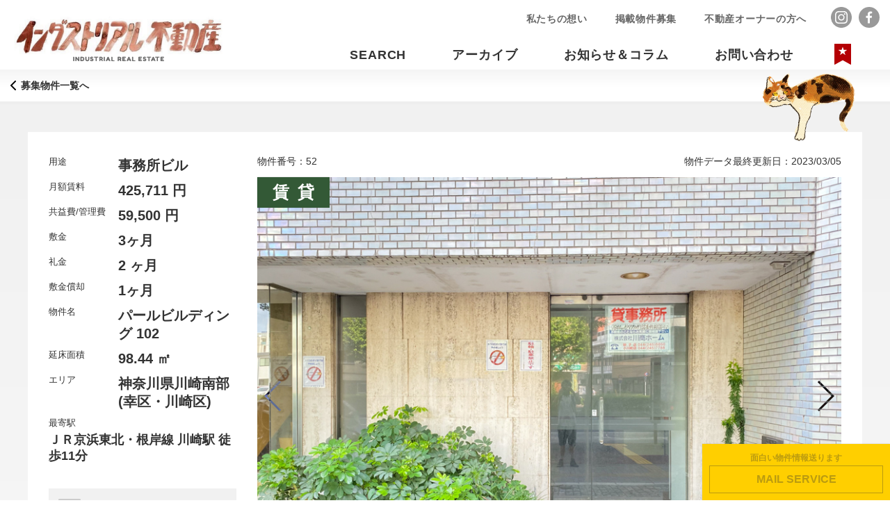

--- FILE ---
content_type: text/html; charset=UTF-8
request_url: https://industrial-re.jp/property/1248/
body_size: 5341
content:
<!DOCTYPE html>
<html class="no-js" lang="ja">
<head prefix="og: http://ogp.me/ns# fb: http://ogp.me/ns/fb# article: http://ogp.me/ns/article#">
	
	<!-- Global site tag (gtag.js) - Google Analytics -->
<script async src="https://www.googletagmanager.com/gtag/js?id=UA-219257603-1"></script>
<script>
  window.dataLayer = window.dataLayer || [];
  function gtag(){dataLayer.push(arguments);}
  gtag('js', new Date());
  gtag('config', 'UA-219257603-1');
</script>
	
	<!-- Global site tag (gtag.js) - Google Analytics -->
<script async src="https://www.googletagmanager.com/gtag/js?id=G-MG6S85YGCS"></script>
<script>
  window.dataLayer = window.dataLayer || [];
  function gtag(){dataLayer.push(arguments);}
  gtag('js', new Date());

  gtag('config', 'G-MG6S85YGCS');
</script>
	
	
<meta charset="UTF-8">
<meta name="viewport" content="width=device-width, initial-scale=1.0">

<title>インダストリアル不動産 | 川崎　パールを思わせる風合いの建物1階の事務所</title>

<!--
<link rel="profile" href="https://gmpg.org/xfn/11">
	-->

<link rel="shortcut icon" href="/favicon.ico">
<link rel="apple-touch-icon" href="/apple-touch-icon.png">
<link rel="icon" type="image/png" href="/android-chrome-384x384.png">
<meta name='robots' content='max-image-preview:large' />
<link rel='dns-prefetch' href='//s.w.org' />
<link rel='stylesheet' id='wp-block-library-css'  href='https://industrial-re.jp/wp-includes/css/dist/block-library/style.min.css?ver=5.8.12' type='text/css' media='all' />
<link rel='stylesheet' id='wp-pagenavi-css'  href='https://industrial-re.jp/wp-content/plugins/wp-pagenavi/pagenavi-css.css?ver=2.70' type='text/css' media='all' />
<link rel='stylesheet' id='simple-favorites-css'  href='https://industrial-re.jp/wp-content/plugins/favorites/assets/css/favorites.css?ver=2.3.2' type='text/css' media='all' />
<script type='text/javascript' src='https://industrial-re.jp/wp-includes/js/jquery/jquery.min.js?ver=3.6.0' id='jquery-core-js'></script>
<script type='text/javascript' src='https://industrial-re.jp/wp-includes/js/jquery/jquery-migrate.min.js?ver=3.3.2' id='jquery-migrate-js'></script>
<script type='text/javascript' id='favorites-js-extra'>
/* <![CDATA[ */
var favorites_data = {"ajaxurl":"https:\/\/industrial-re.jp\/wp-admin\/admin-ajax.php","nonce":"361ef0c44a","favorite":"<i class=\"off favorites\"><\/i>","favorited":"<i class=\"on favorites\"><\/i>","includecount":"","indicate_loading":"","loading_text":"Loading","loading_image":"","loading_image_active":"","loading_image_preload":"","cache_enabled":"1","button_options":{"button_type":"custom","custom_colors":false,"box_shadow":false,"include_count":false,"default":{"background_default":false,"border_default":false,"text_default":false,"icon_default":false,"count_default":false},"active":{"background_active":false,"border_active":false,"text_active":false,"icon_active":false,"count_active":false}},"authentication_modal_content":"<p>Please login to add favorites.<\/p><p><a href=\"#\" data-favorites-modal-close>Dismiss this notice<\/a><\/p>","authentication_redirect":"","dev_mode":"","logged_in":"","user_id":"0","authentication_redirect_url":"https:\/\/industrial-re.jp\/wp-login.php"};
/* ]]> */
</script>
<script type='text/javascript' src='https://industrial-re.jp/wp-content/plugins/favorites/assets/js/favorites.min.js?ver=2.3.2' id='favorites-js'></script>
<link rel="https://api.w.org/" href="https://industrial-re.jp/wp-json/" /><link rel="alternate" type="application/json" href="https://industrial-re.jp/wp-json/wp/v2/property/1248" /><link rel="EditURI" type="application/rsd+xml" title="RSD" href="https://industrial-re.jp/xmlrpc.php?rsd" />
<link rel="wlwmanifest" type="application/wlwmanifest+xml" href="https://industrial-re.jp/wp-includes/wlwmanifest.xml" /> 
<meta name="generator" content="WordPress 5.8.12" />
<link rel="canonical" href="https://industrial-re.jp/property/1248/" />
<link rel='shortlink' href='https://industrial-re.jp/?p=1248' />
<link rel="alternate" type="application/json+oembed" href="https://industrial-re.jp/wp-json/oembed/1.0/embed?url=https%3A%2F%2Findustrial-re.jp%2Fproperty%2F1248%2F" />
<link rel="alternate" type="text/xml+oembed" href="https://industrial-re.jp/wp-json/oembed/1.0/embed?url=https%3A%2F%2Findustrial-re.jp%2Fproperty%2F1248%2F&#038;format=xml" />
<script type="text/javascript" src="//ajax.googleapis.com/ajax/libs/jquery/1.11.1/jquery.min.js"></script> 
<script type="text/javascript" src="//cdnjs.cloudflare.com/ajax/libs/gsap/1.19.0/TweenMax.min.js"></script> 
<script type="text/javascript" src="//cdnjs.cloudflare.com/ajax/libs/gsap/1.19.0/plugins/ScrollToPlugin.min.js"></script> 
<script type="text/javascript" src="https://industrial-re.jp/wp-content/themes/industrial-re_2023/js/jquery.tile.min.js"></script> 
<script type="text/javascript" src="https://industrial-re.jp/wp-content/themes/industrial-re_2023/js/jquery.waypoints.js"></script> 
<script type="text/javascript" src="https://industrial-re.jp/wp-content/themes/industrial-re_2023/js/swiper.js"></script> 
<script type="text/javascript" src="https://industrial-re.jp/wp-content/themes/industrial-re_2023/js/lazysizes.min.js"></script> 
<script type="text/javascript" src="https://industrial-re.jp/wp-content/themes/industrial-re_2023/js/ls.unveilhooks.min.js"></script> 
<script type="text/javascript" src="https://industrial-re.jp/wp-content/themes/industrial-re_2023/js/script.js?1769768236"></script>
<link href="https://use.fontawesome.com/releases/v5.6.1/css/all.css" rel="stylesheet">
<link href="https://industrial-re.jp/wp-content/themes/industrial-re_2023/css/style.css?1769768236" rel="stylesheet">
</head>
<body id="second" class="single property">
<header>
	<h1><a href="/"><img src="https://industrial-re.jp/wp-content/themes/industrial-re_2023/imgs/common/logo@2x.png"></a></h1>
	<button><span></span><span></span></button>
</header>
<aside>
	<nav>
		<ul><li id="menu-item-429" class="menu-item menu-item-type-post_type_archive menu-item-object-property menu-item-429"><a href="https://industrial-re.jp/property/">SEARCH</a></li>
<li id="menu-item-491" class="menu-item menu-item-type-post_type menu-item-object-page menu-item-491"><a href="https://industrial-re.jp/archive/">アーカイブ</a></li>
<li id="menu-item-331" class="menu-item menu-item-type-taxonomy menu-item-object-category menu-item-331"><a href="https://industrial-re.jp/info/">お知らせ＆コラム</a></li>
<li id="menu-item-336" class="menu-item menu-item-type-post_type menu-item-object-page menu-item-336"><a href="https://industrial-re.jp/contact/">お問い合わせ</a></li>
<li id="menu-item-248" class="favorites menu-item menu-item-type-post_type menu-item-object-page menu-item-248"><a href="https://industrial-re.jp/favorites/">気になるリスト</a></li>
</ul>	</nav>
	<nav>
		<ul><li id="menu-item-484" class="menu-item menu-item-type-post_type menu-item-object-page menu-item-484"><a href="https://industrial-re.jp/our_thoughts/">私たちの想い</a></li>
<li id="menu-item-249" class="menu-item menu-item-type-post_type menu-item-object-page menu-item-249"><a href="https://industrial-re.jp/call_for_properties/">掲載物件募集</a></li>
<li id="menu-item-332" class="menu-item menu-item-type-post_type menu-item-object-page menu-item-332"><a href="https://industrial-re.jp/owner/">不動産オーナーの方へ</a></li>
</ul>	</nav>
	<ul>
		<li><a href="https://www.instagram.com/industrial.fudosan/ " target="_blank"><img src="https://industrial-re.jp/wp-content/themes/industrial-re_2023/imgs/common/sns_in.svg" alt=""/></a></li>
		<li><a href="https://www.facebook.com/industrial.fudosan" target="_blank"><img src="https://industrial-re.jp/wp-content/themes/industrial-re_2023/imgs/common/sns_fb.svg" alt=""/></a></li>
	</ul>
</aside>
<main role="main">
	<header>
				<nav><a href="/property/">募集物件一覧へ</a></nav>
			</header>
		<div>
		<article>
			<div>
				<div>
					<div>
						<p>物件番号：52</p>
						<p>物件データ最終更新日：2023/03/05</p>
					</div>
					<div>
												<p class="rent">
							賃貸						</p>
												<figure class="swiper-container">
														<ul class="swiper-wrapper">
																<li class="swiper-slide"><img src="https://industrial-re.jp/wp-content/uploads/IMG_8305-99-640x426.jpg"  data-src="https://industrial-re.jp/wp-content/uploads/IMG_8305-99.jpg" class="lazyload" alt="画像"/></li>
																<li class="swiper-slide"><img src="https://industrial-re.jp/wp-content/uploads/IMG_8312-102-640x426.jpg"  data-src="https://industrial-re.jp/wp-content/uploads/IMG_8312-102.jpg" class="lazyload" alt="画像"/></li>
																<li class="swiper-slide"><img src="https://industrial-re.jp/wp-content/uploads/IMG_8304-98-640x426.jpg"  data-src="https://industrial-re.jp/wp-content/uploads/IMG_8304-98.jpg" class="lazyload" alt="画像"/></li>
																<li class="swiper-slide"><img src="https://industrial-re.jp/wp-content/uploads/IMG_8309-101-426x640.jpg"  data-src="https://industrial-re.jp/wp-content/uploads/IMG_8309-101.jpg" class="lazyload" alt="画像"/></li>
																<li class="swiper-slide"><img src="https://industrial-re.jp/wp-content/uploads/IMG_8307-100-640x426.jpg"  data-src="https://industrial-re.jp/wp-content/uploads/IMG_8307-100.jpg" class="lazyload" alt="画像"/></li>
																<li class="swiper-slide"><img src="https://industrial-re.jp/wp-content/uploads/IMG_8302-97-640x426.jpg"  data-src="https://industrial-re.jp/wp-content/uploads/IMG_8302-97.jpg" class="lazyload" alt="画像"/></li>
															</ul>
														<div class="swiper-button-next swiper-button-white"></div>
							<div class="swiper-button-prev swiper-button-white"></div>
						</figure>						
						<div class="swiper-pagination">
						</div>
						
					</div>
					<h1>
						川崎　パールを思わせる風合いの建物1階の事務所					</h1>
					<div>
						<p>川崎駅から第一京浜を越えた先にある建物の1階にある物件になります。<br />
パールマンションという名前のとおり、パールのようなツヤのあるタイルが一風変わった風合い出している建物です。</p>
<p>近隣はオフィスや住宅が多く、川崎駅の喧騒からは大通りを挟んでいるので気にならない落ち着いた雰囲気の立地になります。</p>
<p>訪れてみると小ぶりなオフィスかと思いきや98㎡あるので、ある程度社員数のいる会社さんでも充分な大きさのある物件だと思います。逆にオフィスを縮小したい企業さんにとっても程よい大きさであり、立地ではないかと思います。</p>
<p>ご興味のある方はぜひ一度内見にいらしていただければと思います。</p>
					</div>
				</div>
				<div>
										<div class="data1">
																		<dl>
							<dt>用途</dt>
							<dd>
								事務所ビル							</dd>
						</dl>
																		<dl>
							<dt>月額賃料</dt>
							<dd> 425,711 円 </dd>
						</dl>
						<dl>
							<dt>共益費/管理費</dt>
							<dd> 59,500 円 </dd>
						</dl>
						<dl>
							<dt>敷金</dt>
							<dd> 3ヶ月 </dd>
						</dl>
						<dl>
							<dt>礼金</dt>
							<dd>2 ヶ月 </dd>
						</dl>
						<dl>
							<dt>敷金償却</dt>
							<dd>1ヶ月 </dd>
						</dl>
						<!--
						<dl>
							<dt>更新料</dt>
							<dd> 1 ヶ月 </dd>
						</dl>
						-->
												<dl>
														<dt>物件名</dt>
							<dd>パールビルディング 102</dd>
						</dl>
												<dl>
							<dt>延床面積</dt>
							<dd>98.44 ㎡</dd>
						</dl>
																		<dl>
							<dt>エリア</dt>
							<dd>
								神奈川県川崎南部(幸区・川崎区)							</dd>
						</dl>
						<dl>
														<dt>最寄駅</dt>
							<dd>ＪＲ京浜東北・根岸線 川崎駅 徒歩11分</dd>
						</dl>
					</div>
					<div class="data2">
						<div>
							<button class="favorite">お気に入り登録</button>
							<button class="simplefavorite-button" data-postid="1248" data-siteid="1" data-groupid="1" data-favoritecount="0" style=""></button>
						</div>
																		<nav><a href="/contact/property/?subject=+No.52+%E3%83%91%E3%83%BC%E3%83%AB%E3%83%93%E3%83%AB%E3%83%87%E3%82%A3%E3%83%B3%E3%82%B0+102">お問い合わせ</a></nav>
											</div>
										<div class="data3">
												<dl>
							<dt>契約種別</dt>
							<dd> 2年 </dd>
						</dl>
																								<dl>
														<dt>所在地</dt>
							<dd>川崎市川崎区宮前町8-15</dd>
						</dl>
																								<dl>
														<dt>築年月</dt>
							<dd>1974年11月</dd>
						</dl>
																		<dl>
														<dt>構造規模</dt>
							<dd>ＳＲＣ造 11階建/1階部</dd>
						</dl>
																																																																								<dl>
														<dt>取引形態</dt>
							<dd>仲介</dd>
						</dl>
																		<dl>
														<dt>備考</dt>
							<dd>エアコン３基、電動シャッター、温⽔洗浄便座、ミニキッチン(全て残置物)</dd>
						</dl>
											
					</div>
									</div>
			</div>
			<iframe src="https://www.google.com/maps/embed?pb=!1m18!1m12!1m3!1d3246.9879057608446!2d139.70352265066717!3d35.52929654580027!2m3!1f0!2f0!3f0!3m2!1i1024!2i768!4f13.1!3m3!1m2!1s0x601860bc10f1aa61%3A0x916e002910691b18!2z44CSMjEwLTAwMTIg56We5aWI5bed55yM5bed5bSO5biC5bed5bSO5Yy65a6u5YmN55S677yY4oiS77yR77yVIOODkeODvOODq-ODk-ODq-ODh-OCo-ODs-OCsA!5e0!3m2!1sja!2sjp!4v1676539972863!5m2!1sja!2sjp" width="600" height="450" style="border:0;" allowfullscreen="" loading="lazy" referrerpolicy="no-referrer-when-downgrade"></iframe>		</article>
	</div>
</main>
<section id="banner">
		<p><a href="https://spacelist.jp" target="_blank"><img src="https://industrial-re.jp/wp-content/uploads/spacelist.jpg"></a></p>
		<p><a href="https://www.diyp.jp" target="_blank"><img src="https://industrial-re.jp/wp-content/uploads/diyp.jpg"></a></p>
</section>

<footer>
	<nav>
		<ul><li class="menu-item menu-item-type-post_type_archive menu-item-object-property menu-item-429"><a href="https://industrial-re.jp/property/">SEARCH</a></li>
<li class="menu-item menu-item-type-post_type menu-item-object-page menu-item-491"><a href="https://industrial-re.jp/archive/">アーカイブ</a></li>
<li class="menu-item menu-item-type-taxonomy menu-item-object-category menu-item-331"><a href="https://industrial-re.jp/info/">お知らせ＆コラム</a></li>
<li class="menu-item menu-item-type-post_type menu-item-object-page menu-item-336"><a href="https://industrial-re.jp/contact/">お問い合わせ</a></li>
<li class="favorites menu-item menu-item-type-post_type menu-item-object-page menu-item-248"><a href="https://industrial-re.jp/favorites/">気になるリスト</a></li>
</ul>	</nav>
	<nav>
		<ul><li id="menu-item-555" class="menu-item menu-item-type-post_type menu-item-object-page menu-item-555"><a href="https://industrial-re.jp/our_thoughts/">私たちの想い</a></li>
<li id="menu-item-339" class="menu-item menu-item-type-post_type menu-item-object-page menu-item-339"><a href="https://industrial-re.jp/call_for_properties/">掲載物件募集</a></li>
<li id="menu-item-338" class="menu-item menu-item-type-post_type menu-item-object-page menu-item-338"><a href="https://industrial-re.jp/owner/">不動産オーナーの方へ</a></li>
<li id="menu-item-340" class="menu-item menu-item-type-post_type menu-item-object-page menu-item-privacy-policy menu-item-340"><a href="https://industrial-re.jp/privacy-policy/">プライバシーポリシー</a></li>
<li id="menu-item-608" class="menu-item menu-item-type-custom menu-item-object-custom menu-item-608"><a target="_blank" rel="noopener" href="https://den-fujita.jp/#about">運営会社</a></li>
</ul>	</nav>
	<ul>
		<li><a href="https://www.instagram.com/industrial.fudosan/ " target="_blank"><img src="https://industrial-re.jp/wp-content/themes/industrial-re_2023/imgs/common/sns_in_w.svg" alt=""/></a></li>
		<li><a href="https://www.facebook.com/industrial.fudosan" target="_blank"><img src="https://industrial-re.jp/wp-content/themes/industrial-re_2023/imgs/common/sns_fb_w.svg" alt=""/></a></li>
	</ul>
	<h3><a href="/"><img src="https://industrial-re.jp/wp-content/themes/industrial-re_2023/imgs/common/logo_w@2x.png"  alt="インダストリアル不動産 "></a></h3>
	<p >&copy; 2020- Den Co.,ltd.  All Rights Reserverd  </p>
	</div>
</footer>

<div id="bukken-information" class="panel-body">
	
	<a href="/mail/">
		<p>面白い物件情報送ります</p>
		<p><span>mail service</span></p>
	</a>
</div>

<script>
window.WebFontConfig = {
  google: { families: [ 'Shippori+Mincho:400,500,600,700','EB+Garamond:400,500'] },
  active: function() {
    sessionStorage.fonts = true;
  }
};
(function() {
  var wf = document.createElement('script');
  wf.src = 'https://ajax.googleapis.com/ajax/libs/webfont/1.6.26/webfont.js';
  wf.type = 'text/javascript';
  wf.async = 'true';
  var s = document.getElementsByTagName('script')[0];
  s.parentNode.insertBefore(wf, s);
})();
</script>
<script type='text/javascript' src='https://industrial-re.jp/wp-includes/js/wp-embed.min.js?ver=5.8.12' id='wp-embed-js'></script>
</body></html>

--- FILE ---
content_type: text/css
request_url: https://industrial-re.jp/wp-content/themes/industrial-re_2023/css/style.css?1769768236
body_size: 16860
content:
@charset "UTF-8";
/* http://meyerweb.com/eric/tools/css/reset/ 
v2.0 | 20110126
License: none (public domain)
*/
html, body, div, span, applet, object, iframe,
h1, h2, h3, h4, h5, h6, p, blockquote, pre,
a, abbr, acronym, address, big, cite, code,
del, dfn, em, img, ins, kbd, q, s, samp,
small, strike, strong, sub, sup, tt, var,
b, u, i, center,
dl, dt, dd, ol, ul, li,
fieldset, form, label, legend,
table, caption, tbody, tfoot, thead, tr, th, td,
article, aside, canvas, details, embed,
figure, figcaption, footer, header, hgroup,
menu, nav, output, ruby, section, summary,
time, mark, audio, video {
  margin: 0;
  padding: 0;
  border: 0;
  font-size: 100%;
  font: inherit;
  vertical-align: baseline; }

/* HTML5 display-role reset for older browsers */
article, aside, details, figcaption, figure,
footer, header, hgroup, menu, nav, section {
  display: block; }

body {
  line-height: 1; }

ol, ul {
  list-style: none; }

blockquote, q {
  quotes: none; }

blockquote:before, blockquote:after,
q:before, q:after {
  content: '';
  content: none; }

table {
  border-collapse: collapse;
  border-spacing: 0; }

main {
  display: block; }

th {
  text-align: left; }

/* Scss Document */
/*Safariでヒラギノ角ゴシックをきれいに表示させるCSS*/
@font-face {
  font-family: sans-serif;
  src: local(HiraginoSans-W3);
  font-weight: normal; }
@font-face {
  font-family: sans-serif;
  src: local(HiraginoSans-W6);
  font-weight: bold; }
/*↓2017.02.14追加*/
@font-face {
  font-family: 'Hiragino Kaku Gothic Pro W3';
  src: local(HiraginoSans-W3);
  font-weight: normal; }
@font-face {
  font-family: 'Hiragino Kaku Gothic Pro W3';
  src: local(HiraginoSans-W6);
  font-weight: bold; }
/*↑2017.02.14追加*/
@font-face {
  font-family: 'ヒラギノ角ゴ Pro W3';
  src: local(HiraginoSans-W3);
  font-weight: normal; }
@font-face {
  font-family: 'ヒラギノ角ゴ Pro W3';
  src: local(HiraginoSans-W6);
  font-weight: bold; }
@font-face {
  font-family: 'ヒラギノ角ゴ ProN W3';
  src: local(HiraginoSans-W3);
  font-weight: normal; }
@font-face {
  font-family: 'ヒラギノ角ゴ ProN W3';
  src: local(HiraginoSans-W6);
  font-weight: bold; }
@font-face {
  font-family: 'ＭＳ Ｐゴシック';
  src: local(HiraginoSans-W3);
  font-weight: normal; }
@font-face {
  font-family: 'ＭＳ Ｐゴシック';
  src: local(HiraginoSans-W6);
  font-weight: bold; }
@font-face {
  font-family: 'MS P Gothic';
  src: local(HiraginoSans-W3);
  font-weight: normal; }
@font-face {
  font-family: 'MS P Gothic';
  src: local(HiraginoSans-W6);
  font-weight: bold; }
@font-face {
  font-family: 'MS PGothic';
  src: local(HiraginoSans-W3);
  font-weight: normal; }
@font-face {
  font-family: 'MS PGothic';
  src: local(HiraginoSans-W6);
  font-weight: bold; }
/* Scss Document */
@keyframes updown {
  from {
    transform: translateY(-2px); }
  to {
    transform: translateY(2px); } }
@-webkit-keyframes updown {
  from {
    -webkit-transform: translateY(-2px); }
  to {
    -webkit-transform: translateY(2px); } }
/* 点滅 */
.blinking {
  -webkit-animation: blink 0.5s ease-out infinite alternate;
  -moz-animation: blink 0.5s ease-out infinite alternate;
  -ms-animation: blink 0.5s ease-out infinite alternate;
  -o-animation: blink 0.5s ease-out infinite alternate;
  animation: blink 0.5s ease-out infinite alternate; }

@-webkit-keyframes blink {
  0% {
    opacity: 0; }
  100% {
    opacity: 1; } }
@-moz-keyframes blink {
  0% {
    opacity: 0; }
  100% {
    opacity: 1; } }
@keyframes blink {
  0% {
    opacity: 0; }
  100% {
    opacity: 1; } }
html {
  -webkit-font-smoothing: antialiased; }

body {
  -webkit-text-size-adjust: 100%;
  -webkit-backface-visibility: hidden;
  backface-visibility: hidden; }

b, strong, .bold {
  font-family: "游ゴシック体", YuGothic, "游ゴシック", "Yu Gothic", "ヒラギノ角ゴ Pro W3", "メイリオ" ,sans-serif; }

a {
  color: inherit;
  text-decoration: none;
  cursor: pointer;
  -webkit-transition: opacity 0.4s ease, color 0.4s ease, background-color 0.4s ease, filter 0.4s ease;
  -moz-transition: opacity 0.4s ease, color 0.4s ease, background-color 0.4s ease, filter 0.4s ease;
  -ms-transition: opacity 0.4s ease, color 0.4s ease, background-color 0.4s ease, filter 0.4s ease;
  -o-transition: opacity 0.4s ease, color 0.4s ease, background-color 0.4s ease, filter 0.4s ease;
  transition: opacity 0.4s ease, color 0.4s ease, background-color 0.4s ease, filter 0.4s ease; }
  @media screen and (max-width: 750px) {
    a {
      -webkit-transition: none;
      -moz-transition: none;
      -ms-transition: none;
      -o-transition: none;
      transition: none; } }

b {
  font-weight: bold; }

a[href*="tel:"] {
  pointer-events: none;
  cursor: default;
  text-decoration: none; }
  @media screen and (max-width: 750px) {
    a[href*="tel:"] {
      pointer-events: all;
      cursor: pointer; } }

*:focus {
  outline: none; }

strong {
  font-weight: bold; }

p {
  line-height: 1.8; }
  @media screen and (max-width: 750px) {
    p {
      line-height: 1.8; } }
  p a {
    text-decoration: underline;
    color: inherit; }
    p a:hover {
      text-decoration: none; }
  p img {
    max-width: 100%; }

figure img {
  max-width: 100%; }

img {
  width: auto;
  height: auto;
  vertical-align: top; }

input[type=text],
input[type=email],
input[type=tel],
input[type=submit],
textarea,
select {
  -webkit-appearance: none;
  -moz-appearance: none;
  -ms-appearance: none;
  -o-appearance: none;
  appearance: none;
  -webkit-border-radius: 0;
  -moz-border-radius: 0;
  -ms-border-radius: 0;
  -o-border-radius: 0;
  border-radius: 0; }

input[type=text],
input[type=email],
input[type=tel],
textarea {
  width: 100%;
  padding: 10px;
  font-size: 16px;
  font-weight: bold;
  border: none;
  background: #fff;
  border: 2px solid #ccc; }
  @media screen and (max-width: 750px) {
    input[type=text],
    input[type=email],
    input[type=tel],
    textarea {
      padding: 10px;
      font-size: 16px; } }
  input[type=text]:focus,
  input[type=email]:focus,
  input[type=tel]:focus,
  textarea:focus {
    background: #ddd; }

textarea {
  min-height: 200px; }

/*
textarea {
	width: 100%;
	padding: 20px;
	font-size: 17px;
	font-weight: bold;
	border: none;
    background: #eee;
	margin: 5px 0 0 0;
	@include mq() {
		font-size: 16px;
		padding: 10px;
	}
	&:focus{
		background: #ddd;
	}
	
}
*/
select {
  -webkit-transition: background-color 0.5s ease;
  -moz-transition: background-color 0.5s ease;
  -ms-transition: background-color 0.5s ease;
  -o-transition: background-color 0.5s ease;
  transition: background-color 0.5s ease;
  width: auto;
  padding: 5px 30px 5px 10px;
  font-size: 16px;
  font-weight: bold;
  color: #333;
  text-align: center !important;
  border: 1px solid #ccc;
  cursor: pointer;
  position: relative;
  background: #fff url("../imgs/common/pulldown_arrow.svg") no-repeat;
  background-position: 95% 50%; }
  select:hover {
    background-color: #ccc; }
  select.selected {
    background: #333 url("../imgs/common/pulldown_arrow_w.svg") no-repeat;
    background-position: 95% 50%;
    color: #fff; }
  @media screen and (max-width: 750px) {
    select {
      font-size: 15px; } }

button {
  -webkit-appearance: none;
  -moz-appearance: none;
  -ms-appearance: none;
  -o-appearance: none;
  appearance: none;
  -webkit-transition: opacity 0.4s ease, color 0.4s ease, background-color 0.4s ease, filter 0.4s ease;
  -moz-transition: opacity 0.4s ease, color 0.4s ease, background-color 0.4s ease, filter 0.4s ease;
  -ms-transition: opacity 0.4s ease, color 0.4s ease, background-color 0.4s ease, filter 0.4s ease;
  -o-transition: opacity 0.4s ease, color 0.4s ease, background-color 0.4s ease, filter 0.4s ease;
  transition: opacity 0.4s ease, color 0.4s ease, background-color 0.4s ease, filter 0.4s ease;
  border: none;
  background: #fff; }

input[type=submit] {
  margin: 0 auto;
  padding: 20px 80px;
  font-size: 18px;
  font-weight: bold;
  color: #fff;
  background: #000;
  text-align: center;
  border: none;
  cursor: pointer; }
  @media screen and (max-width: 750px) {
    input[type=submit] {
      width: 100%; } }
  input[type=submit]:hover {
    background-color: #333; }

/**
 * Swiper 4.4.1
 * Most modern mobile touch slider and framework with hardware accelerated transitions
 * http://www.idangero.us/swiper/
 *
 * Copyright 2014-2018 Vladimir Kharlampidi
 *
 * Released under the MIT License
 *
 * Released on: September 14, 2018
 */
.swiper-container {
  margin: 0 auto;
  position: relative;
  overflow: hidden;
  list-style: none;
  padding: 0;
  /* Fix of Webkit flickering */
  z-index: 1; }

.swiper-container-no-flexbox .swiper-slide {
  float: left; }

.swiper-container-vertical > .swiper-wrapper {
  -webkit-box-orient: vertical;
  -webkit-box-direction: normal;
  -webkit-flex-direction: column;
  -ms-flex-direction: column;
  flex-direction: column; }

.swiper-wrapper {
  position: relative;
  width: 100%;
  height: 100%;
  z-index: 1;
  display: -webkit-box;
  display: -webkit-flex;
  display: -ms-flexbox;
  display: flex;
  -webkit-transition-property: -webkit-transform;
  transition-property: -webkit-transform;
  -o-transition-property: transform;
  transition-property: transform;
  transition-property: transform, -webkit-transform;
  -webkit-box-sizing: content-box;
  box-sizing: content-box; }

.swiper-container-android .swiper-slide,
.swiper-wrapper {
  -webkit-transform: translate3d(0px, 0, 0);
  transform: translate3d(0px, 0, 0); }

.swiper-container-multirow > .swiper-wrapper {
  -webkit-flex-wrap: wrap;
  -ms-flex-wrap: wrap;
  flex-wrap: wrap; }

.swiper-container-free-mode > .swiper-wrapper {
  -webkit-transition-timing-function: ease-out;
  -o-transition-timing-function: ease-out;
  transition-timing-function: ease-out;
  margin: 0 auto; }

.swiper-slide {
  -webkit-flex-shrink: 0;
  -ms-flex-negative: 0;
  flex-shrink: 0;
  width: 100%;
  height: 100%;
  position: relative;
  -webkit-transition-property: -webkit-transform;
  transition-property: -webkit-transform;
  -o-transition-property: transform;
  transition-property: transform;
  transition-property: transform, -webkit-transform; }

.swiper-slide-invisible-blank {
  visibility: hidden; }

/* Auto Height */
.swiper-container-autoheight,
.swiper-container-autoheight .swiper-slide {
  height: auto; }

.swiper-container-autoheight .swiper-wrapper {
  -webkit-box-align: start;
  -webkit-align-items: flex-start;
  -ms-flex-align: start;
  align-items: flex-start;
  -webkit-transition-property: height, -webkit-transform;
  transition-property: height, -webkit-transform;
  -o-transition-property: transform, height;
  transition-property: transform, height;
  transition-property: transform, height, -webkit-transform; }

/* 3D Effects */
.swiper-container-3d {
  -webkit-perspective: 1200px;
  perspective: 1200px; }

.swiper-container-3d .swiper-wrapper,
.swiper-container-3d .swiper-slide,
.swiper-container-3d .swiper-slide-shadow-left,
.swiper-container-3d .swiper-slide-shadow-right,
.swiper-container-3d .swiper-slide-shadow-top,
.swiper-container-3d .swiper-slide-shadow-bottom,
.swiper-container-3d .swiper-cube-shadow {
  -webkit-transform-style: preserve-3d;
  transform-style: preserve-3d; }

.swiper-container-3d .swiper-slide-shadow-left,
.swiper-container-3d .swiper-slide-shadow-right,
.swiper-container-3d .swiper-slide-shadow-top,
.swiper-container-3d .swiper-slide-shadow-bottom {
  position: absolute;
  left: 0;
  top: 0;
  width: 100%;
  height: 100%;
  pointer-events: none;
  z-index: 10; }

.swiper-container-3d .swiper-slide-shadow-left {
  background-image: -webkit-gradient(linear, right top, left top, from(rgba(0, 0, 0, 0.5)), to(rgba(0, 0, 0, 0)));
  background-image: -webkit-linear-gradient(right, rgba(0, 0, 0, 0.5), rgba(0, 0, 0, 0));
  background-image: -o-linear-gradient(right, rgba(0, 0, 0, 0.5), rgba(0, 0, 0, 0));
  background-image: linear-gradient(to left, rgba(0, 0, 0, 0.5), rgba(0, 0, 0, 0)); }

.swiper-container-3d .swiper-slide-shadow-right {
  background-image: -webkit-gradient(linear, left top, right top, from(rgba(0, 0, 0, 0.5)), to(rgba(0, 0, 0, 0)));
  background-image: -webkit-linear-gradient(left, rgba(0, 0, 0, 0.5), rgba(0, 0, 0, 0));
  background-image: -o-linear-gradient(left, rgba(0, 0, 0, 0.5), rgba(0, 0, 0, 0));
  background-image: linear-gradient(to right, rgba(0, 0, 0, 0.5), rgba(0, 0, 0, 0)); }

.swiper-container-3d .swiper-slide-shadow-top {
  background-image: -webkit-gradient(linear, left bottom, left top, from(rgba(0, 0, 0, 0.5)), to(rgba(0, 0, 0, 0)));
  background-image: -webkit-linear-gradient(bottom, rgba(0, 0, 0, 0.5), rgba(0, 0, 0, 0));
  background-image: -o-linear-gradient(bottom, rgba(0, 0, 0, 0.5), rgba(0, 0, 0, 0));
  background-image: linear-gradient(to top, rgba(0, 0, 0, 0.5), rgba(0, 0, 0, 0)); }

.swiper-container-3d .swiper-slide-shadow-bottom {
  background-image: -webkit-gradient(linear, left top, left bottom, from(rgba(0, 0, 0, 0.5)), to(rgba(0, 0, 0, 0)));
  background-image: -webkit-linear-gradient(top, rgba(0, 0, 0, 0.5), rgba(0, 0, 0, 0));
  background-image: -o-linear-gradient(top, rgba(0, 0, 0, 0.5), rgba(0, 0, 0, 0));
  background-image: linear-gradient(to bottom, rgba(0, 0, 0, 0.5), rgba(0, 0, 0, 0)); }

/* IE10 Windows Phone 8 Fixes */
.swiper-container-wp8-horizontal,
.swiper-container-wp8-horizontal > .swiper-wrapper {
  -ms-touch-action: pan-y;
  touch-action: pan-y; }

.swiper-container-wp8-vertical,
.swiper-container-wp8-vertical > .swiper-wrapper {
  -ms-touch-action: pan-x;
  touch-action: pan-x; }

.swiper-button-prev,
.swiper-button-next {
  position: absolute;
  top: 50%;
  width: 27px;
  height: 44px;
  margin-top: -22px;
  z-index: 10;
  cursor: pointer;
  background-size: 27px 44px;
  background-position: center;
  background-repeat: no-repeat; }

.swiper-button-prev.swiper-button-disabled,
.swiper-button-next.swiper-button-disabled {
  opacity: 0.35;
  cursor: auto;
  pointer-events: none; }

.swiper-button-prev,
.swiper-container-rtl .swiper-button-next {
  background-image: url("data:image/svg+xml;charset=utf-8,%3Csvg%20xmlns%3D'http%3A%2F%2Fwww.w3.org%2F2000%2Fsvg'%20viewBox%3D'0%200%2027%2044'%3E%3Cpath%20d%3D'M0%2C22L22%2C0l2.1%2C2.1L4.2%2C22l19.9%2C19.9L22%2C44L0%2C22L0%2C22L0%2C22z'%20fill%3D'%23007aff'%2F%3E%3C%2Fsvg%3E");
  left: 10px;
  right: auto; }

.swiper-button-next,
.swiper-container-rtl .swiper-button-prev {
  background-image: url("data:image/svg+xml;charset=utf-8,%3Csvg%20xmlns%3D'http%3A%2F%2Fwww.w3.org%2F2000%2Fsvg'%20viewBox%3D'0%200%2027%2044'%3E%3Cpath%20d%3D'M27%2C22L27%2C22L5%2C44l-2.1-2.1L22.8%2C22L2.9%2C2.1L5%2C0L27%2C22L27%2C22z'%20fill%3D'%23007aff'%2F%3E%3C%2Fsvg%3E");
  right: 10px;
  left: auto; }

.swiper-button-prev.swiper-button-white,
.swiper-container-rtl .swiper-button-next.swiper-button-white {
  background-image: url("data:image/svg+xml;charset=utf-8,%3Csvg%20xmlns%3D'http%3A%2F%2Fwww.w3.org%2F2000%2Fsvg'%20viewBox%3D'0%200%2027%2044'%3E%3Cpath%20d%3D'M0%2C22L22%2C0l2.1%2C2.1L4.2%2C22l19.9%2C19.9L22%2C44L0%2C22L0%2C22L0%2C22z'%20fill%3D'%23ffffff'%2F%3E%3C%2Fsvg%3E"); }

.swiper-button-next.swiper-button-white,
.swiper-container-rtl .swiper-button-prev.swiper-button-white {
  background-image: url("data:image/svg+xml;charset=utf-8,%3Csvg%20xmlns%3D'http%3A%2F%2Fwww.w3.org%2F2000%2Fsvg'%20viewBox%3D'0%200%2027%2044'%3E%3Cpath%20d%3D'M27%2C22L27%2C22L5%2C44l-2.1-2.1L22.8%2C22L2.9%2C2.1L5%2C0L27%2C22L27%2C22z'%20fill%3D'%23ffffff'%2F%3E%3C%2Fsvg%3E"); }

.swiper-button-prev.swiper-button-black,
.swiper-container-rtl .swiper-button-next.swiper-button-black {
  background-image: url("data:image/svg+xml;charset=utf-8,%3Csvg%20xmlns%3D'http%3A%2F%2Fwww.w3.org%2F2000%2Fsvg'%20viewBox%3D'0%200%2027%2044'%3E%3Cpath%20d%3D'M0%2C22L22%2C0l2.1%2C2.1L4.2%2C22l19.9%2C19.9L22%2C44L0%2C22L0%2C22L0%2C22z'%20fill%3D'%23000000'%2F%3E%3C%2Fsvg%3E"); }

.swiper-button-next.swiper-button-black,
.swiper-container-rtl .swiper-button-prev.swiper-button-black {
  background-image: url("data:image/svg+xml;charset=utf-8,%3Csvg%20xmlns%3D'http%3A%2F%2Fwww.w3.org%2F2000%2Fsvg'%20viewBox%3D'0%200%2027%2044'%3E%3Cpath%20d%3D'M27%2C22L27%2C22L5%2C44l-2.1-2.1L22.8%2C22L2.9%2C2.1L5%2C0L27%2C22L27%2C22z'%20fill%3D'%23000000'%2F%3E%3C%2Fsvg%3E"); }

.swiper-button-lock {
  display: none; }

.swiper-pagination {
  position: absolute;
  text-align: center;
  -webkit-transition: 300ms opacity;
  -o-transition: 300ms opacity;
  transition: 300ms opacity;
  -webkit-transform: translate3d(0, 0, 0);
  transform: translate3d(0, 0, 0);
  z-index: 10; }

.swiper-pagination.swiper-pagination-hidden {
  opacity: 0; }

/* Common Styles */
.swiper-pagination-fraction,
.swiper-pagination-custom,
.swiper-container-horizontal > .swiper-pagination-bullets {
  bottom: 10px;
  left: 0;
  width: 100%; }

/* Bullets */
.swiper-pagination-bullets-dynamic {
  overflow: hidden;
  font-size: 0; }

.swiper-pagination-bullets-dynamic .swiper-pagination-bullet {
  -webkit-transform: scale(0.33);
  -ms-transform: scale(0.33);
  transform: scale(0.33);
  position: relative; }

.swiper-pagination-bullets-dynamic .swiper-pagination-bullet-active {
  -webkit-transform: scale(1);
  -ms-transform: scale(1);
  transform: scale(1); }

.swiper-pagination-bullets-dynamic .swiper-pagination-bullet-active-main {
  -webkit-transform: scale(1);
  -ms-transform: scale(1);
  transform: scale(1); }

.swiper-pagination-bullets-dynamic .swiper-pagination-bullet-active-prev {
  -webkit-transform: scale(0.66);
  -ms-transform: scale(0.66);
  transform: scale(0.66); }

.swiper-pagination-bullets-dynamic .swiper-pagination-bullet-active-prev-prev {
  -webkit-transform: scale(0.33);
  -ms-transform: scale(0.33);
  transform: scale(0.33); }

.swiper-pagination-bullets-dynamic .swiper-pagination-bullet-active-next {
  -webkit-transform: scale(0.66);
  -ms-transform: scale(0.66);
  transform: scale(0.66); }

.swiper-pagination-bullets-dynamic .swiper-pagination-bullet-active-next-next {
  -webkit-transform: scale(0.33);
  -ms-transform: scale(0.33);
  transform: scale(0.33); }

.swiper-pagination-bullet {
  width: 8px;
  height: 8px;
  display: inline-block;
  border-radius: 100%;
  background: #000;
  opacity: 0.2; }

button.swiper-pagination-bullet {
  border: none;
  margin: 0;
  padding: 0;
  -webkit-box-shadow: none;
  box-shadow: none;
  -webkit-appearance: none;
  -moz-appearance: none;
  appearance: none; }

.swiper-pagination-clickable .swiper-pagination-bullet {
  cursor: pointer; }

.swiper-pagination-bullet-active {
  opacity: 1;
  background: #007aff; }

.swiper-container-vertical > .swiper-pagination-bullets {
  right: 10px;
  top: 50%;
  -webkit-transform: translate3d(0px, -50%, 0);
  transform: translate3d(0px, -50%, 0); }

.swiper-container-vertical > .swiper-pagination-bullets .swiper-pagination-bullet {
  margin: 6px 0;
  display: block; }

.swiper-container-vertical > .swiper-pagination-bullets.swiper-pagination-bullets-dynamic {
  top: 50%;
  -webkit-transform: translateY(-50%);
  -ms-transform: translateY(-50%);
  transform: translateY(-50%);
  width: 8px; }

.swiper-container-vertical > .swiper-pagination-bullets.swiper-pagination-bullets-dynamic .swiper-pagination-bullet {
  display: inline-block;
  -webkit-transition: 200ms top, 200ms -webkit-transform;
  transition: 200ms top, 200ms -webkit-transform;
  -o-transition: 200ms transform, 200ms top;
  transition: 200ms transform, 200ms top;
  transition: 200ms transform, 200ms top, 200ms -webkit-transform; }

.swiper-container-horizontal > .swiper-pagination-bullets .swiper-pagination-bullet {
  margin: 0 4px; }

.swiper-container-horizontal > .swiper-pagination-bullets.swiper-pagination-bullets-dynamic {
  left: 50%;
  -webkit-transform: translateX(-50%);
  -ms-transform: translateX(-50%);
  transform: translateX(-50%);
  white-space: nowrap; }

.swiper-container-horizontal > .swiper-pagination-bullets.swiper-pagination-bullets-dynamic .swiper-pagination-bullet {
  -webkit-transition: 200ms left, 200ms -webkit-transform;
  transition: 200ms left, 200ms -webkit-transform;
  -o-transition: 200ms transform, 200ms left;
  transition: 200ms transform, 200ms left;
  transition: 200ms transform, 200ms left, 200ms -webkit-transform; }

.swiper-container-horizontal.swiper-container-rtl > .swiper-pagination-bullets-dynamic .swiper-pagination-bullet {
  -webkit-transition: 200ms right, 200ms -webkit-transform;
  transition: 200ms right, 200ms -webkit-transform;
  -o-transition: 200ms transform, 200ms right;
  transition: 200ms transform, 200ms right;
  transition: 200ms transform, 200ms right, 200ms -webkit-transform; }

/* Progress */
.swiper-pagination-progressbar {
  background: rgba(0, 0, 0, 0.25);
  position: absolute; }

.swiper-pagination-progressbar .swiper-pagination-progressbar-fill {
  background: #007aff;
  position: absolute;
  left: 0;
  top: 0;
  width: 100%;
  height: 100%;
  -webkit-transform: scale(0);
  -ms-transform: scale(0);
  transform: scale(0);
  -webkit-transform-origin: left top;
  -ms-transform-origin: left top;
  transform-origin: left top; }

.swiper-container-rtl .swiper-pagination-progressbar .swiper-pagination-progressbar-fill {
  -webkit-transform-origin: right top;
  -ms-transform-origin: right top;
  transform-origin: right top; }

.swiper-container-horizontal > .swiper-pagination-progressbar,
.swiper-container-vertical > .swiper-pagination-progressbar.swiper-pagination-progressbar-opposite {
  width: 100%;
  height: 4px;
  left: 0;
  top: 0; }

.swiper-container-vertical > .swiper-pagination-progressbar,
.swiper-container-horizontal > .swiper-pagination-progressbar.swiper-pagination-progressbar-opposite {
  width: 4px;
  height: 100%;
  left: 0;
  top: 0; }

.swiper-pagination-white .swiper-pagination-bullet-active {
  background: #ffffff; }

.swiper-pagination-progressbar.swiper-pagination-white {
  background: rgba(255, 255, 255, 0.25); }

.swiper-pagination-progressbar.swiper-pagination-white .swiper-pagination-progressbar-fill {
  background: #ffffff; }

.swiper-pagination-black .swiper-pagination-bullet-active {
  background: #000000; }

.swiper-pagination-progressbar.swiper-pagination-black {
  background: rgba(0, 0, 0, 0.25); }

.swiper-pagination-progressbar.swiper-pagination-black .swiper-pagination-progressbar-fill {
  background: #000000; }

.swiper-pagination-lock {
  display: none; }

/* Scrollbar */
.swiper-scrollbar {
  border-radius: 10px;
  position: relative;
  -ms-touch-action: none;
  background: rgba(0, 0, 0, 0.1); }

.swiper-container-horizontal > .swiper-scrollbar {
  position: absolute;
  left: 1%;
  bottom: 3px;
  z-index: 50;
  height: 5px;
  width: 98%; }

.swiper-container-vertical > .swiper-scrollbar {
  position: absolute;
  right: 3px;
  top: 1%;
  z-index: 50;
  width: 5px;
  height: 98%; }

.swiper-scrollbar-drag {
  height: 100%;
  width: 100%;
  position: relative;
  background: rgba(0, 0, 0, 0.5);
  border-radius: 10px;
  left: 0;
  top: 0; }

.swiper-scrollbar-cursor-drag {
  cursor: move; }

.swiper-scrollbar-lock {
  display: none; }

.swiper-zoom-container {
  width: 100%;
  height: 100%;
  display: -webkit-box;
  display: -webkit-flex;
  display: -ms-flexbox;
  display: flex;
  -webkit-box-pack: center;
  -webkit-justify-content: center;
  -ms-flex-pack: center;
  justify-content: center;
  -webkit-box-align: center;
  -webkit-align-items: center;
  -ms-flex-align: center;
  align-items: center;
  text-align: center; }

.swiper-zoom-container > img,
.swiper-zoom-container > svg,
.swiper-zoom-container > canvas {
  max-width: 100%;
  max-height: 100%;
  -o-object-fit: contain;
  object-fit: contain; }

.swiper-slide-zoomed {
  cursor: move; }

/* Preloader */
.swiper-lazy-preloader {
  width: 42px;
  height: 42px;
  position: absolute;
  left: 50%;
  top: 50%;
  margin-left: -21px;
  margin-top: -21px;
  z-index: 10;
  -webkit-transform-origin: 50%;
  -ms-transform-origin: 50%;
  transform-origin: 50%;
  -webkit-animation: swiper-preloader-spin 1s steps(12, end) infinite;
  animation: swiper-preloader-spin 1s steps(12, end) infinite; }

.swiper-lazy-preloader:after {
  display: block;
  content: '';
  width: 100%;
  height: 100%;
  background-image: url("data:image/svg+xml;charset=utf-8,%3Csvg%20viewBox%3D'0%200%20120%20120'%20xmlns%3D'http%3A%2F%2Fwww.w3.org%2F2000%2Fsvg'%20xmlns%3Axlink%3D'http%3A%2F%2Fwww.w3.org%2F1999%2Fxlink'%3E%3Cdefs%3E%3Cline%20id%3D'l'%20x1%3D'60'%20x2%3D'60'%20y1%3D'7'%20y2%3D'27'%20stroke%3D'%236c6c6c'%20stroke-width%3D'11'%20stroke-linecap%3D'round'%2F%3E%3C%2Fdefs%3E%3Cg%3E%3Cuse%20xlink%3Ahref%3D'%23l'%20opacity%3D'.27'%2F%3E%3Cuse%20xlink%3Ahref%3D'%23l'%20opacity%3D'.27'%20transform%3D'rotate(30%2060%2C60)'%2F%3E%3Cuse%20xlink%3Ahref%3D'%23l'%20opacity%3D'.27'%20transform%3D'rotate(60%2060%2C60)'%2F%3E%3Cuse%20xlink%3Ahref%3D'%23l'%20opacity%3D'.27'%20transform%3D'rotate(90%2060%2C60)'%2F%3E%3Cuse%20xlink%3Ahref%3D'%23l'%20opacity%3D'.27'%20transform%3D'rotate(120%2060%2C60)'%2F%3E%3Cuse%20xlink%3Ahref%3D'%23l'%20opacity%3D'.27'%20transform%3D'rotate(150%2060%2C60)'%2F%3E%3Cuse%20xlink%3Ahref%3D'%23l'%20opacity%3D'.37'%20transform%3D'rotate(180%2060%2C60)'%2F%3E%3Cuse%20xlink%3Ahref%3D'%23l'%20opacity%3D'.46'%20transform%3D'rotate(210%2060%2C60)'%2F%3E%3Cuse%20xlink%3Ahref%3D'%23l'%20opacity%3D'.56'%20transform%3D'rotate(240%2060%2C60)'%2F%3E%3Cuse%20xlink%3Ahref%3D'%23l'%20opacity%3D'.66'%20transform%3D'rotate(270%2060%2C60)'%2F%3E%3Cuse%20xlink%3Ahref%3D'%23l'%20opacity%3D'.75'%20transform%3D'rotate(300%2060%2C60)'%2F%3E%3Cuse%20xlink%3Ahref%3D'%23l'%20opacity%3D'.85'%20transform%3D'rotate(330%2060%2C60)'%2F%3E%3C%2Fg%3E%3C%2Fsvg%3E");
  background-position: 50%;
  background-size: 100%;
  background-repeat: no-repeat; }

.swiper-lazy-preloader-white:after {
  background-image: url("data:image/svg+xml;charset=utf-8,%3Csvg%20viewBox%3D'0%200%20120%20120'%20xmlns%3D'http%3A%2F%2Fwww.w3.org%2F2000%2Fsvg'%20xmlns%3Axlink%3D'http%3A%2F%2Fwww.w3.org%2F1999%2Fxlink'%3E%3Cdefs%3E%3Cline%20id%3D'l'%20x1%3D'60'%20x2%3D'60'%20y1%3D'7'%20y2%3D'27'%20stroke%3D'%23fff'%20stroke-width%3D'11'%20stroke-linecap%3D'round'%2F%3E%3C%2Fdefs%3E%3Cg%3E%3Cuse%20xlink%3Ahref%3D'%23l'%20opacity%3D'.27'%2F%3E%3Cuse%20xlink%3Ahref%3D'%23l'%20opacity%3D'.27'%20transform%3D'rotate(30%2060%2C60)'%2F%3E%3Cuse%20xlink%3Ahref%3D'%23l'%20opacity%3D'.27'%20transform%3D'rotate(60%2060%2C60)'%2F%3E%3Cuse%20xlink%3Ahref%3D'%23l'%20opacity%3D'.27'%20transform%3D'rotate(90%2060%2C60)'%2F%3E%3Cuse%20xlink%3Ahref%3D'%23l'%20opacity%3D'.27'%20transform%3D'rotate(120%2060%2C60)'%2F%3E%3Cuse%20xlink%3Ahref%3D'%23l'%20opacity%3D'.27'%20transform%3D'rotate(150%2060%2C60)'%2F%3E%3Cuse%20xlink%3Ahref%3D'%23l'%20opacity%3D'.37'%20transform%3D'rotate(180%2060%2C60)'%2F%3E%3Cuse%20xlink%3Ahref%3D'%23l'%20opacity%3D'.46'%20transform%3D'rotate(210%2060%2C60)'%2F%3E%3Cuse%20xlink%3Ahref%3D'%23l'%20opacity%3D'.56'%20transform%3D'rotate(240%2060%2C60)'%2F%3E%3Cuse%20xlink%3Ahref%3D'%23l'%20opacity%3D'.66'%20transform%3D'rotate(270%2060%2C60)'%2F%3E%3Cuse%20xlink%3Ahref%3D'%23l'%20opacity%3D'.75'%20transform%3D'rotate(300%2060%2C60)'%2F%3E%3Cuse%20xlink%3Ahref%3D'%23l'%20opacity%3D'.85'%20transform%3D'rotate(330%2060%2C60)'%2F%3E%3C%2Fg%3E%3C%2Fsvg%3E"); }

@-webkit-keyframes swiper-preloader-spin {
  100% {
    -webkit-transform: rotate(360deg);
    transform: rotate(360deg); } }
@keyframes swiper-preloader-spin {
  100% {
    -webkit-transform: rotate(360deg);
    transform: rotate(360deg); } }
/* a11y */
.swiper-container .swiper-notification {
  position: absolute;
  left: 0;
  top: 0;
  pointer-events: none;
  opacity: 0;
  z-index: -1000; }

.swiper-container-fade.swiper-container-free-mode .swiper-slide {
  -webkit-transition-timing-function: ease-out;
  -o-transition-timing-function: ease-out;
  transition-timing-function: ease-out; }

.swiper-container-fade .swiper-slide {
  pointer-events: none;
  -webkit-transition-property: opacity;
  -o-transition-property: opacity;
  transition-property: opacity; }

.swiper-container-fade .swiper-slide .swiper-slide {
  pointer-events: none; }

.swiper-container-fade .swiper-slide-active,
.swiper-container-fade .swiper-slide-active .swiper-slide-active {
  pointer-events: auto; }

.swiper-container-cube {
  overflow: visible; }

.swiper-container-cube .swiper-slide {
  pointer-events: none;
  -webkit-backface-visibility: hidden;
  backface-visibility: hidden;
  z-index: 1;
  visibility: hidden;
  -webkit-transform-origin: 0 0;
  -ms-transform-origin: 0 0;
  transform-origin: 0 0;
  width: 100%;
  height: 100%; }

.swiper-container-cube .swiper-slide .swiper-slide {
  pointer-events: none; }

.swiper-container-cube.swiper-container-rtl .swiper-slide {
  -webkit-transform-origin: 100% 0;
  -ms-transform-origin: 100% 0;
  transform-origin: 100% 0; }

.swiper-container-cube .swiper-slide-active,
.swiper-container-cube .swiper-slide-active .swiper-slide-active {
  pointer-events: auto; }

.swiper-container-cube .swiper-slide-active,
.swiper-container-cube .swiper-slide-next,
.swiper-container-cube .swiper-slide-prev,
.swiper-container-cube .swiper-slide-next + .swiper-slide {
  pointer-events: auto;
  visibility: visible; }

.swiper-container-cube .swiper-slide-shadow-top,
.swiper-container-cube .swiper-slide-shadow-bottom,
.swiper-container-cube .swiper-slide-shadow-left,
.swiper-container-cube .swiper-slide-shadow-right {
  z-index: 0;
  -webkit-backface-visibility: hidden;
  backface-visibility: hidden; }

.swiper-container-cube .swiper-cube-shadow {
  position: absolute;
  left: 0;
  bottom: 0px;
  width: 100%;
  height: 100%;
  background: #000;
  opacity: 0.6;
  -webkit-filter: blur(50px);
  filter: blur(50px);
  z-index: 0; }

.swiper-container-flip {
  overflow: visible; }

.swiper-container-flip .swiper-slide {
  pointer-events: none;
  -webkit-backface-visibility: hidden;
  backface-visibility: hidden;
  z-index: 1; }

.swiper-container-flip .swiper-slide .swiper-slide {
  pointer-events: none; }

.swiper-container-flip .swiper-slide-active,
.swiper-container-flip .swiper-slide-active .swiper-slide-active {
  pointer-events: auto; }

.swiper-container-flip .swiper-slide-shadow-top,
.swiper-container-flip .swiper-slide-shadow-bottom,
.swiper-container-flip .swiper-slide-shadow-left,
.swiper-container-flip .swiper-slide-shadow-right {
  z-index: 0;
  -webkit-backface-visibility: hidden;
  backface-visibility: hidden; }

.swiper-container-coverflow .swiper-wrapper {
  /* Windows 8 IE 10 fix */
  -ms-perspective: 1200px; }

*, *:before, *:after {
  -webkit-box-sizing: border-box;
  -moz-box-sizing: border-box;
  -o-box-sizing: border-box;
  -ms-box-sizing: border-box;
  box-sizing: border-box; }

.clearfix,
section {
  zoom: 1; }

.clearfix:before,
.clearfix:after,
.section:before,
.section:after {
  content: "";
  display: table; }

.clearfix:after,
.section:after {
  clear: both; }

.noscroll {
  overflow: hidden;
  height: 100%; }

.pc {
  display: inline; }
  @media screen and (max-width: 750px) {
    .pc {
      display: none; } }

.sp {
  display: none; }
  @media screen and (max-width: 750px) {
    .sp {
      display: inline; } }

button.simplefavorite-button {
  -webkit-border-radius: 0 !important;
  -moz-border-radius: 0 !important;
  -ms-border-radius: 0 !important;
  -o-border-radius: 0 !important;
  border-radius: 0 !important;
  background: none !important;
  box-shadow: none !important;
  width: 26px !important;
  height: 32px !important;
  padding: 0 !important; }
  button.simplefavorite-button.active {
    opacity: 1 !important; }

i.favorites {
  background: url("../imgs/common/icon_favorite.svg") no-repeat center;
  background-size: cover;
  width: 25px;
  height: 30px;
  display: inline-block;
  margin: 0;
  padding: 0; }
  i.favorites.on {
    background: url("../imgs/common/icon_favorite_on.svg") no-repeat center;
    background-size: cover; }

/*
.lazyload{
	//@include css3(transition, "visibility 1s ease, opacity 1s ease");
	visibility: hidden;
	opacity:0;
	@include css3(transition, all 1s ease);
	//@include css3(transform, scale(0.5,0.5));
}
.lazyloaded{
	visibility: visible;
	opacity:1;
	@include css3(transition, all 1s ease);
	//@include css3(transition, "visibility 1s ease, opacity 1s ease");
}
*/
#bukken-information {
  position: fixed;
  right: 0;
  bottom: 0;
  width: 270px;
  z-index: 999;
  box-shadow: 0px 0px 2px 0px rgba(0, 0, 0, 0.2);
  font-weight: bold; }
  @media screen and (max-width: 750px) {
    #bukken-information {
      width: 100%; } }
  #bukken-information a {
    display: block;
    text-align: center;
    padding: 10px;
    line-height: 1;
    color: #333;
    background: #ffcf00; }
    @media screen and (max-width: 750px) {
      #bukken-information a {
        padding: 5px; } }
    #bukken-information a:hover {
      background: #eee; }
    #bukken-information a p {
      -webkit-animation: blink 2s ease-out infinite alternate;
      -moz-animation: blink 2s ease-out infinite alternate;
      -ms-animation: blink 2s ease-out infinite alternate;
      -o-animation: blink 2s ease-out infinite alternate;
      animation: blink 2s ease-out infinite alternate; }
      #bukken-information a p:nth-child(1) {
        font-size: 12px; }
        @media screen and (max-width: 750px) {
          #bukken-information a p:nth-child(1) {
            font-size: 11px; } }
      #bukken-information a p:nth-child(2) {
        border: 1px solid #333;
        padding: 5px 20px;
        text-transform: uppercase; }
        @media screen and (max-width: 750px) {
          #bukken-information a p:nth-child(2) {
            font-size: 14px;
            padding: 1px; } }

button.simplefavorite-button {
  width: 35px;
  height: 35px;
  background-color: #ff0085;
  color: #fff;
  font-size: 18px;
  font-weight: 100;
  -webkit-border-radius: 50%;
  -moz-border-radius: 50%;
  -ms-border-radius: 50%;
  -o-border-radius: 50%;
  border-radius: 50%;
  cursor: pointer;
  box-shadow: 0px 0px 2px 0px rgba(0, 0, 0, 0.2); }

.wp-pagenavi,
.nav-next {
  display: flex;
  align-items: center;
  justify-content: center;
  padding: 20px 0; }
  .wp-pagenavi > span, .wp-pagenavi > a, .wp-pagenavi > b,
  .nav-next > span,
  .nav-next > a,
  .nav-next > b {
    border: 2px solid #ccc;
    width: 40px;
    height: 40px;
    text-align: center;
    font-size: 20px;
    font-weight: bold;
    padding: 9px 0;
    margin: 0 5px;
    line-height: 1;
    font-family: Helvetica, Arial, "sans-serif";
    font-weight: bold; }
    .wp-pagenavi > span > a, .wp-pagenavi > a > a, .wp-pagenavi > b > a,
    .nav-next > span > a,
    .nav-next > a > a,
    .nav-next > b > a {
      cursor: pointer; }
  .wp-pagenavi .current, .wp-pagenavi b,
  .nav-next .current,
  .nav-next b {
    background: #eee; }

#nav-above1 {
  text-align: center; }
  #nav-above1 > div {
    padding: 5px; }
    #nav-above1 > div:nth-child(1) {
      display: none; }

a.pagetop {
  position: fixed;
  bottom: 20px;
  right: 20px;
  width: 50px;
  z-index: 9999;
  visibility: hidden;
  display: block;
  cursor: pointer;
  opacity: 0;
  mix-blend-mode: difference;
  -webkit-transition: opacity 0.4s ease, visibility 0.4s ease;
  -moz-transition: opacity 0.4s ease, visibility 0.4s ease;
  -ms-transition: opacity 0.4s ease, visibility 0.4s ease;
  -o-transition: opacity 0.4s ease, visibility 0.4s ease;
  transition: opacity 0.4s ease, visibility 0.4s ease; }
  @media screen and (max-width: 750px) {
    a.pagetop {
      width: 40px;
      bottom: 15px;
      right: 15px; } }
  a.pagetop:hover img {
    opacity: 0.5; }
  a.pagetop.show {
    opacity: 1;
    visibility: visible; }
  a.pagetop img {
    width: 100%;
    -webkit-transition: opacity 0.4s ease;
    -moz-transition: opacity 0.4s ease;
    -ms-transition: opacity 0.4s ease;
    -o-transition: opacity 0.4s ease;
    transition: opacity 0.4s ease;
    opacity: 1; }

html {
  color: #333; }
  html * {
    visibility: hidden; }
  html.wf-active *, html.loading-delay * {
    visibility: visible; }

/*
html.pum-open.pum-open-overlay.pum-open-scrollable body > [aria-hidden] {
    padding-right:0!important;
}
*/
body {
  font-family: Helvetica, Arial ,"Yu Gothic Medium", "游ゴシック Medium", YuGothic, "游ゴシック体", "ヒラギノ角ゴ Pro W3", "メイリオ", sans-serif;
  background: #fff;
  font-size: 16px; }

body > header,
main,
body > #banner,
footer {
  min-width: 1135px; }
  @media screen and (max-width: 750px) {
    body > header,
    main,
    body > #banner,
    footer {
      min-width: 0; } }

main {
  -webkit-transition: opacity 1s ease 0.3s, visibility 1s ease 0.3s;
  -moz-transition: opacity 1s ease 0.3s, visibility 1s ease 0.3s;
  -ms-transition: opacity 1s ease 0.3s, visibility 1s ease 0.3s;
  -o-transition: opacity 1s ease 0.3s, visibility 1s ease 0.3s;
  transition: opacity 1s ease 0.3s, visibility 1s ease 0.3s;
  overflow: hidden; }
  main.show {
    visibility: visible;
    opacity: 1; }
  @media screen and (max-width: 750px) {
    main {
      padding-top: 50px; } }

body > header {
  width: 100%;
  height: 100px;
  z-index: 1;
  position: relative;
  background: #fff; }
  @media screen and (max-width: 750px) {
    body > header {
      height: 50px;
      overflow: visible;
      position: fixed;
      top: 0;
      left: 0;
      z-index: 9999;
      border-bottom: 1px solid #eee; } }
  body > header h1 {
    width: 300px;
    position: absolute;
    bottom: 10px;
    left: 20px;
    z-index: 2; }
    @media screen and (max-width: 750px) {
      body > header h1 {
        position: static;
        top: auto;
        left: auto;
        bottom: auto;
        right: auto;
        -webkit-transform: translate(0, 0);
        -moz-transform: translate(0, 0);
        -ms-transform: translate(0, 0);
        -o-transform: translate(0, 0);
        transform: translate(0, 0);
        position: absolute;
        top: 50%;
        left: 50%;
        -webkit-transform: translate(-50%, -50%);
        -moz-transform: translate(-50%, -50%);
        -ms-transform: translate(-50%, -50%);
        -o-transform: translate(-50%, -50%);
        transform: translate(-50%, -50%);
        width: 200px; } }
    body > header h1 a {
      display: block; }
      body > header h1 a img {
        width: 100%; }
  body > header button {
    display: none;
    width: 50px;
    height: 50px;
    top: 0;
    right: 0;
    cursor: pointer;
    position: absolute; }
    @media screen and (max-width: 750px) {
      body > header button {
        display: block; }
        body > header button.scroll {
          top: -73px; }
        body > header button.fix {
          top: 0; } }
    body > header button span {
      -webkit-transition: transform 0.2s ease, top 0.2s ease 0.2s, bottom 0.2s ease 0.2s, margin 0.2s ease 0.2s, opacity 0.2s ease;
      -moz-transition: transform 0.2s ease, top 0.2s ease 0.2s, bottom 0.2s ease 0.2s, margin 0.2s ease 0.2s, opacity 0.2s ease;
      -ms-transition: transform 0.2s ease, top 0.2s ease 0.2s, bottom 0.2s ease 0.2s, margin 0.2s ease 0.2s, opacity 0.2s ease;
      -o-transition: transform 0.2s ease, top 0.2s ease 0.2s, bottom 0.2s ease 0.2s, margin 0.2s ease 0.2s, opacity 0.2s ease;
      transition: transform 0.2s ease, top 0.2s ease 0.2s, bottom 0.2s ease 0.2s, margin 0.2s ease 0.2s, opacity 0.2s ease;
      display: block;
      background: #333;
      width: 30px;
      height: 3px;
      position: absolute;
      left: 10px; }
      body > header button span:first-child {
        top: 19px; }
      body > header button span:last-child {
        bottom: 19px; }
    body > header button.active span {
      -webkit-transition: transform 0.2s ease 0.2s, top 0.2s ease, bottom 0.2s ease, margin 0.2s ease, opacity 0.2s ease;
      -moz-transition: transform 0.2s ease 0.2s, top 0.2s ease, bottom 0.2s ease, margin 0.2s ease, opacity 0.2s ease;
      -ms-transition: transform 0.2s ease 0.2s, top 0.2s ease, bottom 0.2s ease, margin 0.2s ease, opacity 0.2s ease;
      -o-transition: transform 0.2s ease 0.2s, top 0.2s ease, bottom 0.2s ease, margin 0.2s ease, opacity 0.2s ease;
      transition: transform 0.2s ease 0.2s, top 0.2s ease, bottom 0.2s ease, margin 0.2s ease, opacity 0.2s ease; }
      body > header button.active span:first-child {
        -webkit-transform: rotate(45deg);
        -moz-transform: rotate(45deg);
        -ms-transform: rotate(45deg);
        -o-transform: rotate(45deg);
        transform: rotate(45deg);
        top: 50%;
        margin-top: -1.5px; }
      body > header button.active span:last-child {
        -webkit-transform: rotate(-45deg);
        -moz-transform: rotate(-45deg);
        -ms-transform: rotate(-45deg);
        -o-transform: rotate(-45deg);
        transform: rotate(-45deg);
        bottom: 50%;
        margin-bottom: -1.5px; }
body > aside {
  width: 100%;
  height: 100px;
  position: absolute;
  top: 0;
  right: 0;
  z-index: 2;
  pointer-events: none; }
  @media screen and (max-width: 750px) {
    body > aside {
      -webkit-transition: left 0.4s ease;
      -moz-transition: left 0.4s ease;
      -ms-transition: left 0.4s ease;
      -o-transition: left 0.4s ease;
      transition: left 0.4s ease;
      background: #f1f1f1;
      position: fixed;
      right: auto;
      top: 50px;
      left: 100%;
      width: 100%;
      height: 100vh;
      z-index: 999; }
      body > aside.active {
        left: 0; } }
  body > aside * {
    pointer-events: all; }
  body > aside > nav:nth-child(1) {
    position: absolute;
    right: 30px;
    bottom: 0;
    width: calc(100% - 500px); }
    @media screen and (max-width: 750px) {
      body > aside > nav:nth-child(1) {
        bottom: auto;
        top: auto;
        position: static;
        width: 100%; } }
    body > aside > nav:nth-child(1) ul {
      display: flex;
      justify-content: space-around; }
      @media screen and (max-width: 750px) {
        body > aside > nav:nth-child(1) ul {
          display: block;
          text-align: center;
          padding: 20px 0 30px; } }
      body > aside > nav:nth-child(1) ul li {
        position: relative; }
        body > aside > nav:nth-child(1) ul li a {
          font-weight: 600;
          padding: 10px 20px 12px;
          display: block;
          line-height: 1;
          font-size: 18px;
          letter-spacing: 0.05em;
          white-space: nowrap;
          position: relative; }
          @media screen and (max-width: 750px) {
            body > aside > nav:nth-child(1) ul li a {
              padding: 15px 0;
              text-align: center;
              font-size: 20px; } }
        body > aside > nav:nth-child(1) ul li.current-menu-item {
          opacity: 0.5; }
        @media screen and (max-width: 750px) {
          body > aside > nav:nth-child(1) ul li.favorites {
            padding-top: 20px; } }
        body > aside > nav:nth-child(1) ul li.favorites a {
          text-indent: 100%;
          white-space: nowrap;
          overflow: hidden;
          padding: 10px 0 8px !important;
          width: 50px;
          background: url("../imgs/common/icon_favorite_on.svg") no-repeat center; }
          @media screen and (max-width: 750px) {
            body > aside > nav:nth-child(1) ul li.favorites a {
              margin: 0 auto; } }
  body > aside > nav:nth-child(2) {
    position: absolute;
    top: 20px;
    right: 100px; }
    @media screen and (max-width: 750px) {
      body > aside > nav:nth-child(2) {
        bottom: auto;
        top: auto;
        position: static; } }
    body > aside > nav:nth-child(2) ul {
      display: flex;
      justify-content: space-between; }
      @media screen and (max-width: 750px) {
        body > aside > nav:nth-child(2) ul {
          display: block;
          text-align: center;
          padding: 10px 0 30px; } }
      body > aside > nav:nth-child(2) ul li {
        position: relative; }
        body > aside > nav:nth-child(2) ul li a {
          font-weight: 600;
          padding: 0 20px;
          display: block;
          line-height: 1;
          font-size: 14px;
          white-space: nowrap;
          color: #666;
          letter-spacing: 0.05em; }
          @media screen and (max-width: 750px) {
            body > aside > nav:nth-child(2) ul li a {
              padding: 10px 0;
              text-align: center;
              font-size: 16px; } }
        body > aside > nav:nth-child(2) ul li.current-menu-item {
          opacity: 0.5;
          /*
          &:after{
          	content: "";
          	width: 100%;
          	height: 3px;
          	background: #333;
          	position: absolute;
          	bottom: 0; left: 0;
          	@include mq() {
          		width: 30px;
          		@include centerer(true,false);
          		
          		bottom: 8px;
          		
          	}
          }
          */ }
  body > aside > ul {
    position: absolute;
    top: 10px;
    right: 10px;
    display: flex; }
    @media screen and (max-width: 750px) {
      body > aside > ul {
        bottom: auto;
        top: auto;
        position: static;
        width: 100%;
        justify-content: center; } }
    body > aside > ul li {
      margin: 0 5px; }
      body > aside > ul li img {
        width: 30px; }
body > #banner {
  padding: 50px 0;
  display: flex;
  justify-content: center;
  background: rgba(0, 0, 0, 0.03); }
  @media screen and (max-width: 750px) {
    body > #banner {
      display: block; } }
  body > #banner p {
    margin: 0 20px; }
    body > #banner p img {
      border: #fff 2px solid;
      height: 150px; }
      @media screen and (max-width: 750px) {
        body > #banner p img {
          height: auto;
          width: 100%; } }
body > footer {
  color: #fff;
  padding: 10px 0;
  position: relative;
  background: #484141;
  text-align: center; }
  @media screen and (max-width: 750px) {
    body > footer {
      height: auto;
      padding-bottom: 80px; } }
  body > footer a {
    color: inherit; }
  body > footer > nav {
    width: 100%;
    margin: 0 0 10px;
    font-weight: 500; }
    body > footer > nav:nth-child(1) {
      font-size: 18px;
      font-weight: 600; }
      @media screen and (max-width: 750px) {
        body > footer > nav:nth-child(1) li.favorites {
          padding-top: 10px; } }
      body > footer > nav:nth-child(1) li.favorites a {
        text-indent: 100%;
        white-space: nowrap;
        overflow: hidden;
        padding: 10px 0 8px !important;
        width: 50px;
        background: url("../imgs/common/icon_favorite_on_w.svg") no-repeat center; }
        @media screen and (max-width: 750px) {
          body > footer > nav:nth-child(1) li.favorites a {
            margin: 0 auto;
            display: block; } }
    body > footer > nav:nth-child(2) {
      margin: 0 0 50px;
      font-size: 13px;
      font-weight: 600; }
      @media screen and (max-width: 750px) {
        body > footer > nav:nth-child(2) {
          margin-bottom: 30px; } }
      body > footer > nav:nth-child(2) li {
        margin: 0 20px; }
    body > footer > nav ul {
      display: flex;
      justify-content: center; }
      @media screen and (max-width: 750px) {
        body > footer > nav ul {
          display: block; } }
      body > footer > nav ul li {
        position: relative;
        margin: 0 30px; }
        @media screen and (max-width: 750px) {
          body > footer > nav ul li {
            margin: 0 0 5px; } }
        body > footer > nav ul li a {
          padding: 10px 5px;
          display: block;
          line-height: 1; }
        body > footer > nav ul li.current-menu-item {
          opacity: 0.5;
          /*
          &:after{
          	content: "";
          	width: 100%;
          	height: 3px;
          	background: #fff;
          	position: absolute;
          	bottom: 0; left: 0;
          	@include mq() {
          		width: 30px;
          		@include centerer(true,false);
          		 bottom: 2px;
          	}
          }
          */ }
  body > footer > ul {
    display: flex;
    justify-content: center;
    margin: 0 0 40px; }
    body > footer > ul li {
      margin: 0 10px; }
      body > footer > ul li a {
        width: 40px;
        display: block; }
        body > footer > ul li a img {
          width: 100%; }
  body > footer > h3 {
    margin: 0 0 20px; }
    body > footer > h3 a {
      width: 300px;
      display: inline-block; }
      @media screen and (max-width: 750px) {
        body > footer > h3 a {
          width: 50%; } }
      body > footer > h3 a img {
        width: 100%; }
  body > footer p:last-child {
    font-weight: bold;
    font-size: 14px;
    line-height: 1.2; }
    @media screen and (max-width: 750px) {
      body > footer p:last-child {
        font-size: 10px; } }

body#home main h2 {
  font-weight: bold;
  text-align: center;
  font-size: 24px;
  margin-bottom: 20px;
  font-weight: 600; }
  body#home main h2 span {
    display: block;
    font-size: 10px;
    margin: 5px 0 0 0;
    letter-spacing: 0.1em;
    text-indent: -0.1em;
    text-transform: uppercase;
    display: none; }
body#home main > section#cover {
  position: relative;
  z-index: 2; }
  body#home main > section#cover figure {
    box-shadow: 0px 5px 3px rgba(0, 0, 0, 0.1); }
    @media screen and (max-width: 750px) {
      body#home main > section#cover figure {
        position: relative;
        overflow: hidden;
        width: 100%;
        position: relative; }
        body#home main > section#cover figure:before {
          content: "";
          display: block;
          padding-top: 50%; }
        body#home main > section#cover figure > img {
          width: 100%;
          height: 100%;
          object-fit: cover;
          position: absolute;
          top: 0;
          left: 0;
          right: 0;
          bottom: 0;
          margin: auto auto; }
        body#home main > section#cover figure > iframe {
          position: absolute;
          top: 0;
          left: 0;
          width: 100%;
          height: 100%; }
        body#home main > section#cover figure > video {
          position: absolute;
          top: 0;
          left: 0;
          width: 100%;
          height: 100%; } }
    body#home main > section#cover figure img {
      width: 100%; }
body#home main > section#lead {
  position: relative;
  z-index: 1;
  padding: 20px 0 20px;
  letter-spacing: 0.08em;
  background: #eee;
  text-align: center;
  font-weight: 700;
  /*
  ul{
  	width: 950px;
  	margin: 0 auto 10px;
  	@include mq() {
  		width: 100%;
  	}
  	li{
  		display: inline-block;
  		white-space: nowrap;
  		font-size: 30px;
  		line-height: 1.3;
  		
  		@include mq() {
  			font-size: 17px;							
  		}
  		&::after{
  			content: "、";
  			margin-right: -0.6em;
  			@include mq() {
  				margin-right: -0.9em;
  			}
  		}
  		&:last-child{
  			&::after{
  				content: "... などなど";
  				font-size: 80%;
  				@include mq() {
  					font-size: 70%;
  				}
  			}
  		}
  		span{
  			margin: 0 -0.2em;
  			display: inline-block;
  		}
  		
  	}
  }
  */ }
  @media screen and (max-width: 750px) {
    body#home main > section#lead {
      padding: 20px 0 25px; } }
  body#home main > section#lead p:nth-child(1) {
    font-size: 24px;
    line-height: 1.2; }
    @media screen and (max-width: 750px) {
      body#home main > section#lead p:nth-child(1) {
        font-size: 18px; } }
  body#home main > section#lead p:nth-child(2) {
    font-size: 16px;
    line-height: 1.2; }
    @media screen and (max-width: 750px) {
      body#home main > section#lead p:nth-child(2) {
        font-size: 12px; } }
  body#home main > section#lead::after {
    content: "";
    display: block;
    width: 164px;
    height: 135px;
    position: absolute;
    right: 30px;
    bottom: -75px;
    background: url("../imgs/common/nora1@2x.png") no-repeat center;
    background-size: cover;
    pointer-events: none;
    z-index: 2; }
    @media screen and (max-width: 750px) {
      body#home main > section#lead::after {
        width: 90px;
        height: 55px;
        right: -10px;
        bottom: -30px; } }
body#home main > div {
  display: flex;
  justify-content: space-between;
  flex-direction: row-reverse;
  padding: 50px; }
  @media screen and (max-width: 750px) {
    body#home main > div {
      padding: 40px 10px;
      flex-direction: column-reverse;
      flex-wrap: wrap; } }
  body#home main > div aside {
    width: 15%; }
    @media screen and (max-width: 750px) {
      body#home main > div aside {
        width: 100%; } }
    body#home main > div aside h2 {
      font-size: 16px;
      white-space: nowrap;
      margin-top: 10px; }
      @media screen and (max-width: 750px) {
        body#home main > div aside h2 {
          font-size: 20px; } }
    @media screen and (max-width: 750px) {
      body#home main > div aside ul {
        margin-bottom: 10px; } }
    body#home main > div aside ul li {
      margin-bottom: 30px; }
      @media screen and (max-width: 750px) {
        body#home main > div aside ul li {
          margin-bottom: 0;
          border-bottom: 1px solid #ccc; }
          body#home main > div aside ul li:first-child {
            border-top: 1px solid #ccc; } }
      @media screen and (max-width: 750px) {
        body#home main > div aside ul li a {
          display: flex;
          padding: 10px 0; } }
      body#home main > div aside ul li a figure {
        position: relative;
        overflow: hidden;
        width: 100%;
        margin-bottom: 10px;
        border: 1px solid #eee; }
        body#home main > div aside ul li a figure:before {
          content: "";
          display: block;
          padding-top: 75%; }
        body#home main > div aside ul li a figure > img {
          width: 100%;
          height: 100%;
          object-fit: cover;
          position: absolute;
          top: 0;
          left: 0;
          right: 0;
          bottom: 0;
          margin: auto auto; }
        body#home main > div aside ul li a figure > iframe {
          position: absolute;
          top: 0;
          left: 0;
          width: 100%;
          height: 100%; }
        body#home main > div aside ul li a figure > video {
          position: absolute;
          top: 0;
          left: 0;
          width: 100%;
          height: 100%; }
        @media screen and (max-width: 750px) {
          body#home main > div aside ul li a figure {
            width: 25%;
            margin-right: 10px;
            margin-bottom: 0; } }
        body#home main > div aside ul li a figure img {
          width: 100%; }
      @media screen and (max-width: 750px) {
        body#home main > div aside ul li a div {
          flex: 1; } }
      body#home main > div aside ul li a div time {
        font-weight: bold;
        font-size: 12px;
        margin-bottom: 5px;
        display: block; }
        @media screen and (max-width: 750px) {
          body#home main > div aside ul li a div time {
            font-size: 10px; } }
      body#home main > div aside ul li a div h3 {
        line-height: 1.333;
        font-size: 14px;
        font-weight: bold; }
    body#home main > div aside nav {
      text-align: right; }
      body#home main > div aside nav a {
        font-size: 14px;
        font-weight: bold;
        display: inline-block;
        position: relative;
        padding-right: 20px; }
        body#home main > div aside nav a::before {
          content: "";
          display: block;
          width: 8px;
          height: 17px;
          background: url("../imgs/common/arrow1_b.svg") no-repeat center;
          background-size: 100% auto;
          position: absolute;
          top: -2px;
          right: 0px; }
  body#home main > div section#property {
    width: 85%;
    padding-right: 50px; }
    @media screen and (max-width: 750px) {
      body#home main > div section#property {
        width: 100%;
        padding: 0;
        margin-bottom: 50px; } }
    body#home main > div section#property > section#pickup {
      background: #999;
      margin-bottom: 50px;
      box-shadow: 0px 5px 5px rgba(0, 0, 0, 0.2); }
      body#home main > div section#property > section#pickup > h3 {
        font-weight: bold;
        font-size: 15px;
        color: #00354b;
        color: #333;
        padding: 20px 0 0 25px; }
      body#home main > div section#property > section#pickup ul {
        padding: 0 15px 15px; }
        @media screen and (max-width: 750px) {
          body#home main > div section#property > section#pickup ul {
            padding: 5px 10px; } }
        body#home main > div section#property > section#pickup ul li {
          padding: 10px;
          margin-bottom: 0; }
          body#home main > div section#property > section#pickup ul li figure {
            border: none; }

body#second main {
  padding-bottom: 50px; }
  body#second main > header {
    background: linear-gradient(#f5f5f5 0%, #fff 55%, #fff 100%);
    position: relative;
    border-bottom: 4px solid #eee;
    margin-bottom: 50px; }
    @media screen and (max-width: 750px) {
      body#second main > header {
        margin-bottom: 20px; } }
    body#second main > header h1 {
      color: #333;
      text-align: center;
      padding: 40px 0 10px;
      font-size: 28px;
      font-weight: 600;
      letter-spacing: 0.1em;
      line-height: 1; }
      @media screen and (max-width: 750px) {
        body#second main > header h1 {
          font-size: 26px;
          padding: 30px 0 5px;
          letter-spacing: 0.05em; } }
      body#second main > header h1 span {
        display: block;
        font-size: 14px;
        margin: 5px 0 0 0;
        letter-spacing: 0.1em;
        text-indent: -0.1em;
        text-transform: uppercase;
        display: none; }
    body#second main > header::after {
      content: "";
      display: block;
      width: 164px;
      height: 135px;
      position: absolute;
      right: 30px;
      bottom: -75px;
      background: url("../imgs/common/nora1@2x.png") no-repeat center;
      background-size: cover;
      pointer-events: none;
      z-index: 2; }
      @media screen and (max-width: 750px) {
        body#second main > header::after {
          width: 100px;
          height: 60px;
          right: -10px;
          bottom: -35px; } }
  body#second main > div {
    padding: 0 50px; }
    @media screen and (max-width: 750px) {
      body#second main > div {
        padding: 0; } }
    body#second main > div.inner {
      padding: 0;
      width: 960px;
      margin: 0 auto;
      padding: 0 30px; }
      @media screen and (max-width: 750px) {
        body#second main > div.inner {
          width: 100%;
          padding: 0 15px; } }
      body#second main > div.inner p {
        margin-bottom: 30px; }
body#second ul.bukken {
  padding: 0 50px; }
  body#second ul.bukken li {
    width: 25%; }

body#second.page main > div p:last-child {
  margin-bottom: 0; }
body#second.page.owner main > div p:nth-child(1) {
  font-size: 20px;
  text-align: center;
  font-weight: 600; }
  @media screen and (max-width: 750px) {
    body#second.page.owner main > div p:nth-child(1) {
      text-align: left;
      font-size: 16px; } }
body#second.page.owner main > div ul {
  display: flex;
  justify-content: space-between;
  flex-wrap: wrap;
  margin-bottom: 30px; }
  @media screen and (max-width: 750px) {
    body#second.page.owner main > div ul {
      display: block; } }
  body#second.page.owner main > div ul li {
    width: 48%;
    margin-bottom: 20px; }
    @media screen and (max-width: 750px) {
      body#second.page.owner main > div ul li {
        width: 100%;
        margin: 0 0 30px; } }
    body#second.page.owner main > div ul li h3 {
      font-size: 20px;
      font-weight: 600;
      height: 100px;
      display: flex;
      align-items: center;
      justify-content: center;
      text-align: center;
      line-height: 1.333;
      background: #333;
      color: #fff; }
    body#second.page.owner main > div ul li p {
      font-size: 16px;
      line-height: 1.5;
      padding: 10px; }
body#second.page.owner main > div p:nth-child(3) {
  width: 80%;
  margin: 0 auto 50px; }
body#second.page.owner main > div > nav {
  text-align: center; }
  body#second.page.owner main > div > nav a {
    position: relative;
    display: inline-block;
    background: #666;
    color: #fff;
    padding: 20px 80px;
    line-height: 1;
    font-weight: bold; }
    body#second.page.owner main > div > nav a::after {
      position: absolute;
      top: 50%;
      right: 10px;
      margin-top: -11px;
      transform-origin: center;
      content: "";
      display: block;
      width: 10px;
      height: 22px;
      background: url("../imgs/common/arrow1_w.svg") no-repeat center;
      background-size: 100% auto; }
    @media screen and (max-width: 750px) {
      body#second.page.owner main > div > nav a {
        width: 100%; } }
body#second.page.our_thoughts main > header {
  margin-bottom: 0; }
body#second.page.our_thoughts main > div.inner {
  padding: 0;
  width: 100%; }
  body#second.page.our_thoughts main > div.inner > div:nth-child(1) {
    position: relative; }
    @media screen and (max-width: 750px) {
      body#second.page.our_thoughts main > div.inner > div:nth-child(1) {
        position: relative;
        overflow: hidden;
        width: 100%; }
        body#second.page.our_thoughts main > div.inner > div:nth-child(1):before {
          content: "";
          display: block;
          padding-top: 50%; }
        body#second.page.our_thoughts main > div.inner > div:nth-child(1) > img {
          width: 100%;
          height: 100%;
          object-fit: cover;
          position: absolute;
          top: 0;
          left: 0;
          right: 0;
          bottom: 0;
          margin: auto auto; }
        body#second.page.our_thoughts main > div.inner > div:nth-child(1) > iframe {
          position: absolute;
          top: 0;
          left: 0;
          width: 100%;
          height: 100%; }
        body#second.page.our_thoughts main > div.inner > div:nth-child(1) > video {
          position: absolute;
          top: 0;
          left: 0;
          width: 100%;
          height: 100%; } }
    body#second.page.our_thoughts main > div.inner > div:nth-child(1) img {
      width: 100%; }
    body#second.page.our_thoughts main > div.inner > div:nth-child(1) > div {
      position: absolute;
      top: 0;
      left: 0;
      width: 100%;
      height: 100%;
      background: rgba(0, 0, 0, 0.3);
      z-index: 1; }
      body#second.page.our_thoughts main > div.inner > div:nth-child(1) > div > div {
        position: absolute;
        top: 50%;
        left: 50%;
        -webkit-transform: translate(-50%, -50%);
        -moz-transform: translate(-50%, -50%);
        -ms-transform: translate(-50%, -50%);
        -o-transform: translate(-50%, -50%);
        transform: translate(-50%, -50%);
        color: #fff;
        font-weight: 600;
        text-shadow: 0px 0px 10px rgba(0, 0, 0, 0.5), 0px 0px 10px rgba(0, 0, 0, 0.5), 0px 0px 10px rgba(0, 0, 0, 0.5), 0px 0px 10px rgba(0, 0, 0, 0.5);
        width: 100%; }
        body#second.page.our_thoughts main > div.inner > div:nth-child(1) > div > div p {
          line-height: 1.3;
          text-align: center; }
          body#second.page.our_thoughts main > div.inner > div:nth-child(1) > div > div p:nth-child(1) {
            font-size: 24px; }
            @media screen and (max-width: 750px) {
              body#second.page.our_thoughts main > div.inner > div:nth-child(1) > div > div p:nth-child(1) {
                font-size: 15px; } }
          body#second.page.our_thoughts main > div.inner > div:nth-child(1) > div > div p:nth-child(2) {
            font-size: 36px; }
            @media screen and (max-width: 750px) {
              body#second.page.our_thoughts main > div.inner > div:nth-child(1) > div > div p:nth-child(2) {
                font-size: 18px; } }
  body#second.page.our_thoughts main > div.inner > div:nth-child(2) {
    padding: 50px 20px;
    width: 800px;
    margin: 0 auto; }
    @media screen and (max-width: 750px) {
      body#second.page.our_thoughts main > div.inner > div:nth-child(2) {
        width: 100%; } }
    @media screen and (max-width: 750px) {
      body#second.page.our_thoughts main > div.inner > div:nth-child(2) p {
        text-align: justify; } }
  body#second.page.our_thoughts main > div.inner > figure {
    max-width: 1200px;
    margin: 0 auto 50px; }
  body#second.page.our_thoughts main > div.inner > table {
    width: 800px;
    margin: 0 auto 50px; }
    @media screen and (max-width: 750px) {
      body#second.page.our_thoughts main > div.inner > table {
        width: auto;
        margin: 0 20px  50px; } }
    body#second.page.our_thoughts main > div.inner > table tr {
      border-bottom: 1px solid #eee; }
      body#second.page.our_thoughts main > div.inner > table tr:first-child {
        border-top: 1px solid #eee; }
      body#second.page.our_thoughts main > div.inner > table tr th, body#second.page.our_thoughts main > div.inner > table tr td {
        padding: 10px;
        line-height: 1.5; }
        @media screen and (max-width: 750px) {
          body#second.page.our_thoughts main > div.inner > table tr th, body#second.page.our_thoughts main > div.inner > table tr td {
            display: block; } }
        body#second.page.our_thoughts main > div.inner > table tr th a, body#second.page.our_thoughts main > div.inner > table tr td a {
          text-decoration: underline; }
      body#second.page.our_thoughts main > div.inner > table tr th {
        width: 150px; }
        @media screen and (max-width: 750px) {
          body#second.page.our_thoughts main > div.inner > table tr th {
            padding-bottom: 0;
            font-weight: bold;
            width: auto; } }
      @media screen and (max-width: 750px) {
        body#second.page.our_thoughts main > div.inner > table tr td {
          padding-top: 0; } }
  body#second.page.our_thoughts main > div.inner > div:last-child {
    padding: 20px;
    border: 5px solid #f1f1f1;
    width: 800px;
    margin: 0 auto; }
    body#second.page.our_thoughts main > div.inner > div:last-child h2 {
      font-weight: bold;
      font-size: 18px;
      text-align: center;
      margin-bottom: 10px; }
    body#second.page.our_thoughts main > div.inner > div:last-child > p {
      text-align: center; }
    body#second.page.our_thoughts main > div.inner > div:last-child > nav {
      text-align: center; }
      body#second.page.our_thoughts main > div.inner > div:last-child > nav a {
        position: relative;
        display: inline-block;
        background: #666;
        color: #fff;
        padding: 20px 80px;
        line-height: 1;
        font-weight: bold; }
        body#second.page.our_thoughts main > div.inner > div:last-child > nav a::after {
          position: absolute;
          top: 50%;
          right: 10px;
          margin-top: -11px;
          transform-origin: center;
          content: "";
          display: block;
          width: 10px;
          height: 22px;
          background: url("../imgs/common/arrow1_w.svg") no-repeat center;
          background-size: 100% auto; }
body#second.page.call_for_properties main > div p:nth-child(1) {
  font-weight: bold;
  text-align: center;
  font-size: 24px;
  line-height: 1.33333; }
  @media screen and (max-width: 750px) {
    body#second.page.call_for_properties main > div p:nth-child(1) {
      font-size: 18px;
      text-align: left; } }
  body#second.page.call_for_properties main > div p:nth-child(1) span {
    font-size: 70%; }
    @media screen and (max-width: 750px) {
      body#second.page.call_for_properties main > div p:nth-child(1) span {
        font-size: 65%; } }
body#second.page.call_for_properties main > div > div {
  display: flex;
  justify-content: space-between;
  margin-bottom: 30px; }
  @media screen and (max-width: 750px) {
    body#second.page.call_for_properties main > div > div {
      display: block; } }
  body#second.page.call_for_properties main > div > div > div {
    width: 49%;
    padding: 30px;
    background: rgba(237, 230, 213, 0.5); }
    @media screen and (max-width: 750px) {
      body#second.page.call_for_properties main > div > div > div {
        width: 100%; }
        body#second.page.call_for_properties main > div > div > div:nth-child(1) {
          margin-bottom: 30px; } }
    body#second.page.call_for_properties main > div > div > div h2 {
      font-weight: bold;
      font-size: 20px;
      margin-bottom: 20px;
      padding-bottom: 10px;
      text-align: center;
      border-bottom: 2px solid #333; }
    body#second.page.call_for_properties main > div > div > div ul {
      list-style: square;
      padding-left: 20px;
      margin-bottom: 10px; }
      body#second.page.call_for_properties main > div > div > div ul li {
        font-weight: bold;
        margin-bottom: 8px;
        line-height: 1.3333;
        font-size: 18px; }
body#second.page.call_for_properties main > div > nav {
  text-align: center; }
  body#second.page.call_for_properties main > div > nav a {
    position: relative;
    display: inline-block;
    background: #666;
    color: #fff;
    padding: 20px 80px;
    line-height: 1;
    font-weight: bold; }
    body#second.page.call_for_properties main > div > nav a::after {
      position: absolute;
      top: 50%;
      right: 10px;
      margin-top: -11px;
      transform-origin: center;
      content: "";
      display: block;
      width: 10px;
      height: 22px;
      background: url("../imgs/common/arrow1_w.svg") no-repeat center;
      background-size: 100% auto; }
    @media screen and (max-width: 750px) {
      body#second.page.call_for_properties main > div > nav a {
        width: 100%; } }
body#second.page.privacy-policy h2 {
  font-size: 20px;
  padding-top: 20px;
  margin-bottom: 20px;
  font-weight: bold; }

div.mw_wp_form {
  margin: 0 auto; }
  div.mw_wp_form.mw_wp_form_confirm dl.comment dd {
    min-height: 200px; }
  div.mw_wp_form.mw_wp_form_confirm dl dd {
    padding: 15px 10px;
    border: 1px dotted #ccc;
    font-size: 16px;
    min-height: 45px;
    line-height: 1.5; }
  div.mw_wp_form span.required {
    color: #f00;
    font-size: 24px;
    font-weight: bold;
    display: inline-block; }
  div.mw_wp_form p.required {
    text-align: center;
    color: #ff3b3e; }
  div.mw_wp_form dl {
    display: flex;
    padding: 10px 0;
    margin: 0 auto; }
    @media screen and (max-width: 750px) {
      div.mw_wp_form dl {
        display: block; } }
    div.mw_wp_form dl dt {
      font-weight: bold;
      width: 25%; }
      @media screen and (max-width: 750px) {
        div.mw_wp_form dl dt {
          width: 100%; } }
    div.mw_wp_form dl dd {
      flex: 1; }
      div.mw_wp_form dl dd h3 {
        font-weight: bold;
        margin-bottom: 10px; }
      div.mw_wp_form dl dd span.mwform-checkbox-field.horizontal-item {
        display: inline-block;
        margin-left: 0;
        padding-left: 0;
        margin-right: 10px; }
  div.mw_wp_form nav {
    display: flex;
    justify-content: center; }
    div.mw_wp_form nav button {
      position: relative;
      padding: 20px 80px;
      background: #333;
      color: #fff;
      font-size: 20px;
      font-weight: bold;
      cursor: pointer; }
      div.mw_wp_form nav button::after {
        position: absolute;
        top: 50%;
        right: 10px;
        margin-top: -11px;
        transform-origin: center;
        content: "";
        display: block;
        width: 10px;
        height: 22px;
        background: url("../imgs/common/arrow1_w.svg") no-repeat center;
        background-size: 100% auto; }
      div.mw_wp_form nav button[value=back] {
        background: #666; }
        div.mw_wp_form nav button[value=back]::after {
          -webkit-transform: scale(-1);
          -moz-transform: scale(-1);
          -ms-transform: scale(-1);
          -o-transform: scale(-1);
          transform: scale(-1);
          right: auto;
          left: 10px; }
      div.mw_wp_form nav button:hover {
        background: #999; }

body#second.post.category main > section {
  padding: 0 20px;
  display: flex; }
  @media screen and (max-width: 750px) {
    body#second.post.category main > section {
      padding: 10px;
      display: block; } }
  body#second.post.category main > section > div {
    flex: 1;
    padding: 0 40px; }
    @media screen and (max-width: 750px) {
      body#second.post.category main > section > div {
        padding: 0; } }
    body#second.post.category main > section > div h2 {
      font-weight: 600;
      font-size: 24px;
      border-bottom: 1px solid #ccc;
      padding-bottom: 10px; }
    body#second.post.category main > section > div > ul > li {
      border-bottom: 1px solid #cccc; }
      body#second.post.category main > section > div > ul > li > a {
        display: flex;
        padding: 20px 0; }
        @media screen and (max-width: 750px) {
          body#second.post.category main > section > div > ul > li > a {
            display: block; } }
        body#second.post.category main > section > div > ul > li > a:hover h3 {
          text-decoration: underline; }
        body#second.post.category main > section > div > ul > li > a figure {
          position: relative;
          overflow: hidden;
          width: 100%;
          width: 30%;
          margin-right: 30px;
          border: 1px solid #eee; }
          body#second.post.category main > section > div > ul > li > a figure:before {
            content: "";
            display: block;
            padding-top: 75%; }
          body#second.post.category main > section > div > ul > li > a figure > img {
            width: 100%;
            height: 100%;
            object-fit: cover;
            position: absolute;
            top: 0;
            left: 0;
            right: 0;
            bottom: 0;
            margin: auto auto; }
          body#second.post.category main > section > div > ul > li > a figure > iframe {
            position: absolute;
            top: 0;
            left: 0;
            width: 100%;
            height: 100%; }
          body#second.post.category main > section > div > ul > li > a figure > video {
            position: absolute;
            top: 0;
            left: 0;
            width: 100%;
            height: 100%; }
          @media screen and (max-width: 750px) {
            body#second.post.category main > section > div > ul > li > a figure {
              width: 100%;
              margin: 0 0 20px; } }
          body#second.post.category main > section > div > ul > li > a figure img {
            width: 100%; }
        body#second.post.category main > section > div > ul > li > a div {
          flex: 1; }
          body#second.post.category main > section > div > ul > li > a div time {
            font-size: 14px;
            font-weight: 600;
            color: #ccc;
            text-align: right;
            display: block; }
          body#second.post.category main > section > div > ul > li > a div h3 {
            padding: 10px 0;
            font-size: 20px;
            font-weight: 600; }
          body#second.post.category main > section > div > ul > li > a div > div {
            line-height: 1.5; }
  body#second.post.category main > section > aside {
    width: 250px;
    margin-left: 20px;
    padding-top: 20px; }
    @media screen and (max-width: 750px) {
      body#second.post.category main > section > aside {
        width: 100%;
        margin-left: 0; } }
    body#second.post.category main > section > aside h3 {
      font-weight: 600;
      font-size: 18px;
      padding-bottom: 3px;
      margin-bottom: 15px;
      border-bottom: 2px solid #333; }
    body#second.post.category main > section > aside nav ul li {
      margin-bottom: 1px; }
      body#second.post.category main > section > aside nav ul li a {
        font-weight: 600;
        font-size: 20px;
        padding: 12px 0 8px 20px;
        display: block;
        position: relative;
        line-height: 1; }
        body#second.post.category main > section > aside nav ul li a:hover {
          opacity: 0.5; }
        body#second.post.category main > section > aside nav ul li a::before {
          content: "";
          display: block;
          width: 8px;
          height: 17px;
          background: url("../imgs/common/arrow1_b.svg") no-repeat center;
          background-size: 100% auto;
          position: absolute;
          top: 12px;
          left: 5px; }
        body#second.post.category main > section > aside nav ul li a.current {
          background: #f1f1f1; }
body#second.post.single main header h1 {
  font-size: 24px; }
body#second.post.single main > section {
  padding: 0 20px;
  display: flex; }
  @media screen and (max-width: 750px) {
    body#second.post.single main > section {
      padding: 10px;
      display: block; } }
  body#second.post.single main > section > div {
    flex: 1;
    padding: 0 40px; }
    @media screen and (max-width: 750px) {
      body#second.post.single main > section > div {
        padding: 0;
        margin-bottom: 50px; } }
    body#second.post.single main > section > div article {
      padding-bottom: 50px; }
      body#second.post.single main > section > div article h1 {
        font-size: 30px;
        margin-bottom: 20px;
        border-bottom: 2px solid #333;
        padding-bottom: 10px;
        font-weight: bold; }
        @media screen and (max-width: 750px) {
          body#second.post.single main > section > div article h1 {
            font-size: 24px; } }
      body#second.post.single main > section > div article h2 {
        font-size: 24px;
        margin-bottom: 20px; }
        @media screen and (max-width: 750px) {
          body#second.post.single main > section > div article h2 {
            font-size: 20px;
            margin-bottom: 10px; } }
      body#second.post.single main > section > div article h3 {
        font-size: 24px;
        margin-bottom: 20px; }
        @media screen and (max-width: 750px) {
          body#second.post.single main > section > div article h3 {
            font-size: 20px;
            margin-bottom: 10px; } }
      body#second.post.single main > section > div article p {
        margin-bottom: 20px;
        font-size: 18px; }
        @media screen and (max-width: 750px) {
          body#second.post.single main > section > div article p {
            font-size: 15px;
            margin-bottom: 10px;
            text-align: justify; } }
      body#second.post.single main > section > div article img {
        width: 100%; }
    body#second.post.single main > section > div nav ul {
      border-top: 1px solid #ccc;
      padding-top: 20px;
      display: flex;
      justify-content: space-between; }
      body#second.post.single main > section > div nav ul li {
        width: 30%;
        text-align: center; }
        body#second.post.single main > section > div nav ul li:nth-child(1) {
          text-align: left; }
        body#second.post.single main > section > div nav ul li:nth-child(3) {
          text-align: right; }
        body#second.post.single main > section > div nav ul li a {
          font-weight: bold; }
  body#second.post.single main > section > aside {
    width: 250px;
    margin-left: 20px;
    padding-top: 20px; }
    @media screen and (max-width: 750px) {
      body#second.post.single main > section > aside {
        width: 100%;
        margin-left: 0; } }
    body#second.post.single main > section > aside h3 {
      font-weight: 600;
      font-size: 18px;
      padding-bottom: 3px;
      margin-bottom: 15px;
      border-bottom: 2px solid #333; }
    body#second.post.single main > section > aside nav ul li {
      margin-bottom: 1px; }
      body#second.post.single main > section > aside nav ul li a {
        font-weight: 600;
        font-size: 20px;
        padding: 12px 0 8px 20px;
        display: block;
        position: relative;
        line-height: 1; }
        body#second.post.single main > section > aside nav ul li a:hover {
          opacity: 0.5; }
        body#second.post.single main > section > aside nav ul li a::before {
          content: "";
          display: block;
          width: 8px;
          height: 17px;
          background: url("../imgs/common/arrow1_b.svg") no-repeat center;
          background-size: 100% auto;
          position: absolute;
          top: 12px;
          left: 5px; }
        body#second.post.single main > section > aside nav ul li a.current {
          background: #f1f1f1; }

body#second.property > pre {
  font-size: 11px;
  position: fixed;
  background: rgba(255, 255, 255, 0.8);
  bottom: 0;
  left: 0;
  padding: 10px;
  z-index: 999999;
  height: 300px;
  overflow: auto;
  background: #000;
  color: #fff; }
body#second.property.archive main header.sell {
  background-color: #1E4465; }
body#second.property.archive main header.rent {
  background-color: #335936; }
body#second.property.archive main > div {
  display: flex;
  padding: 20px; }
  @media screen and (max-width: 750px) {
    body#second.property.archive main > div {
      flex-direction: column-reverse;
      flex-wrap: wrap;
      padding: 15px; } }
  body#second.property.archive main > div > aside {
    width: 250px;
    margin-left: 20px; }
    @media screen and (max-width: 750px) {
      body#second.property.archive main > div > aside {
        width: 100%;
        margin-left: 0; } }
    body#second.property.archive main > div > aside pre {
      font-size: 10px;
      position: fixed;
      right: 0;
      bottom: 0;
      z-index: 999999;
      height: 300px;
      overflow: auto;
      background: #000;
      color: #fff;
      padding: 10px;
      display: none; }
    body#second.property.archive main > div > aside > h3 {
      font-weight: 600;
      font-size: 18px;
      padding-bottom: 3px;
      margin-bottom: 15px;
      border-bottom: 2px solid #333; }
    body#second.property.archive main > div > aside form h2, body#second.property.archive main > div > aside form h3, body#second.property.archive main > div > aside form h4 {
      text-align: left; }
    body#second.property.archive main > div > aside form select {
      -webkit-border-radius: 5px;
      -moz-border-radius: 5px;
      -ms-border-radius: 5px;
      -o-border-radius: 5px;
      border-radius: 5px; }
    body#second.property.archive main > div > aside form label {
      -webkit-border-radius: 5px;
      -moz-border-radius: 5px;
      -ms-border-radius: 5px;
      -o-border-radius: 5px;
      border-radius: 5px;
      -webkit-user-select: none;
      -moz-user-select: none;
      -ms-user-select: none;
      -o-user-select: none;
      user-select: none;
      cursor: pointer;
      display: block;
      background: #fff;
      padding: 3px;
      overflow: hidden;
      font-weight: bold;
      border: 1px solid #ccc;
      font-size: 13px;
      text-align: center;
      line-height: 1.5; }
      body#second.property.archive main > div > aside form label.checked {
        background: #333;
        color: #fff; }
      body#second.property.archive main > div > aside form label input {
        visibility: hidden;
        position: absolute; }
      body#second.property.archive main > div > aside form label span {
        margin: 0 10px; }
    body#second.property.archive main > div > aside form > div:nth-child(1) {
      margin-bottom: 10px; }
      body#second.property.archive main > div > aside form > div:nth-child(1) p {
        font-size: 12px;
        font-weight: bold;
        margin-bottom: 10px;
        line-height: 1; }
      body#second.property.archive main > div > aside form > div:nth-child(1) ul li label {
        font-weight: 600;
        font-size: 20px;
        padding: 10px 0 5px;
        width: 100%;
        text-align: center;
        display: inline-block;
        line-height: 1; }
    body#second.property.archive main > div > aside form > div:nth-child(2) {
      display: none;
      position: relative; }
      body#second.property.archive main > div > aside form > div:nth-child(2).youchi > div:nth-child(1) {
        display: none; }
      body#second.property.archive main > div > aside form > div:nth-child(2).youchi > div:nth-child(2) {
        display: block; }
      body#second.property.archive main > div > aside form > div:nth-child(2) > div:nth-child(1) {
        display: block; }
      body#second.property.archive main > div > aside form > div:nth-child(2) > div:nth-child(2) {
        display: none; }
      body#second.property.archive main > div > aside form > div:nth-child(2) > div > div {
        -webkit-border-radius: 3px;
        -moz-border-radius: 3px;
        -ms-border-radius: 3px;
        -o-border-radius: 3px;
        border-radius: 3px;
        background: #f1f1f1;
        margin-bottom: 10px;
        padding: 10px; }
        body#second.property.archive main > div > aside form > div:nth-child(2) > div > div > h2 {
          font-size: 18px;
          font-weight: bold;
          margin-bottom: 10px; }
          body#second.property.archive main > div > aside form > div:nth-child(2) > div > div > h2 span {
            font-size: 12px;
            line-height: 1;
            display: inline-block;
            margin-left: 5px; }
        body#second.property.archive main > div > aside form > div:nth-child(2) > div > div:nth-child(1) > div h3 {
          font-size: 14px;
          font-weight: bold;
          margin-bottom: 5px; }
        body#second.property.archive main > div > aside form > div:nth-child(2) > div > div:nth-child(1) > div ul {
          margin-bottom: 20px; }
          body#second.property.archive main > div > aside form > div:nth-child(2) > div > div:nth-child(1) > div ul:last-child {
            margin-bottom: 0; }
          body#second.property.archive main > div > aside form > div:nth-child(2) > div > div:nth-child(1) > div ul li {
            margin: 0 0 1px; }
        body#second.property.archive main > div > aside form > div:nth-child(2) > div > div:nth-child(2) > div ul li > label {
          position: relative;
          z-index: 2; }
        body#second.property.archive main > div > aside form > div:nth-child(2) > div > div:nth-child(2) > div ul li > div {
          -webkit-border-radius: 0 0 5px 5px;
          -moz-border-radius: 0 0 5px 5px;
          -ms-border-radius: 0 0 5px 5px;
          -o-border-radius: 0 0 5px 5px;
          border-radius: 0 0 5px 5px;
          margin: -2px 1px 5px;
          padding: 10px;
          background: #fff;
          display: none;
          box-shadow: 0 0px 3px 1px #ccc inset;
          position: relative;
          z-index: 1; }
          body#second.property.archive main > div > aside form > div:nth-child(2) > div > div:nth-child(2) > div ul li > div h3 {
            font-size: 12px;
            margin-bottom: 5px; }
            body#second.property.archive main > div > aside form > div:nth-child(2) > div > div:nth-child(2) > div ul li > div h3 span {
              font-size: 10px;
              margin-left: 5px;
              display: inline-block; }
          body#second.property.archive main > div > aside form > div:nth-child(2) > div > div:nth-child(2) > div ul li > div select {
            width: 90%;
            font-size: 12px; }
        body#second.property.archive main > div > aside form > div:nth-child(2) > div > div:nth-child(n+3) > div select {
          width: 90%;
          font-size: 14px; }
        body#second.property.archive main > div > aside form > div:nth-child(2) > div > div:nth-child(n+3) > div > div {
          display: flex;
          align-items: center;
          justify-content: flex-end;
          margin-top: 2px; }
          body#second.property.archive main > div > aside form > div:nth-child(2) > div > div:nth-child(n+3) > div > div span {
            margin-right: 5px;
            font-weight: bold;
            display: block; }
    body#second.property.archive main > div > aside > nav {
      width: 250px;
      height: 100px;
      background: #fff;
      padding: 10px 0;
      z-index: 99999; }
      @media screen and (max-width: 750px) {
        body#second.property.archive main > div > aside > nav {
          width: 100%; } }
      body#second.property.archive main > div > aside > nav button {
        -webkit-transition: background 0.4s ease;
        -moz-transition: background 0.4s ease;
        -ms-transition: background 0.4s ease;
        -o-transition: background 0.4s ease;
        transition: background 0.4s ease;
        -webkit-border-radius: 3px;
        -moz-border-radius: 3px;
        -ms-border-radius: 3px;
        -o-border-radius: 3px;
        border-radius: 3px;
        padding: 20px 50px;
        background: #333;
        font-size: 20px;
        font-weight: bold;
        color: #fff;
        cursor: pointer;
        width: 100%; }
        body#second.property.archive main > div > aside > nav button:hover {
          background: #999; }
  body#second.property.archive main > div > section {
    flex: 1; }
    body#second.property.archive main > div > section > div.mail {
      padding: 20px;
      border: 5px solid #f1f1f1;
      max-width: 960px;
      width: 100%;
      margin: 0 auto; }
      body#second.property.archive main > div > section > div.mail h2 {
        font-weight: bold;
        font-size: 18px;
        text-align: center;
        margin-bottom: 10px; }
      body#second.property.archive main > div > section > div.mail > p {
        text-align: center;
        margin-bottom: 20px; }
        @media screen and (max-width: 750px) {
          body#second.property.archive main > div > section > div.mail > p {
            text-align: left;
            font-size: 14px; } }
      body#second.property.archive main > div > section > div.mail > nav {
        text-align: center; }
        body#second.property.archive main > div > section > div.mail > nav a {
          position: relative;
          display: inline-block;
          background: #666;
          color: #fff;
          padding: 20px 80px;
          line-height: 1;
          font-weight: bold; }
          body#second.property.archive main > div > section > div.mail > nav a::after {
            position: absolute;
            top: 50%;
            right: 10px;
            margin-top: -11px;
            transform-origin: center;
            content: "";
            display: block;
            width: 10px;
            height: 22px;
            background: url("../imgs/common/arrow1_w.svg") no-repeat center;
            background-size: 100% auto; }
          @media screen and (max-width: 750px) {
            body#second.property.archive main > div > section > div.mail > nav a {
              padding: 20px 0px;
              display: block; } }
    body#second.property.archive main > div > section > div.notfound {
      position: relative;
      padding: 50px 0; }
      body#second.property.archive main > div > section > div.notfound p {
        text-align: center;
        font-size: 30px;
        font-weight: bold; }
body#second.property.single main {
  			/*
  			>figure{
  				height: 400px;
  				position: relative;
  				z-index: 1;
  				margin: 0 -30px;
  				img{
  					object-fit: cover;
  					width: 100%; height: 100%;
  					
  				}
  				&::after{
  					content: "";
  					display: block;
  					position: absolute;
  					top:0; left: 0;
  					width: 100%; height: 100%;
  					background:rgba(255,255,255,0.10);				
  					z-index: 2;
  					backdrop-filter: blur(30px);
  					--webkit-backdrop-filter: blur(30px);
  				}
  
  			}
  			*/ }
  body#second.property.single main header {
    margin-bottom: 0;
    padding: 15px; }
    @media screen and (max-width: 750px) {
      body#second.property.single main header {
        padding: 10px; } }
    body#second.property.single main header::after {
      z-index: 10; }
    body#second.property.single main header nav a {
      position: relative;
      display: inline-block;
      padding-left: 15px;
      font-size: 14px;
      font-weight: bold; }
      body#second.property.single main header nav a::after {
        position: absolute;
        top: 50%;
        right: 10px;
        margin-top: -9px;
        transform-origin: center;
        content: "";
        display: block;
        width: 8px;
        height: 18px;
        background: url("../imgs/common/arrow1_b.svg") no-repeat center;
        background-size: 100% auto; }
      @media screen and (max-width: 750px) {
        body#second.property.single main header nav a {
          font-size: 12px; } }
      body#second.property.single main header nav a::after {
        -webkit-transform: scale(-1);
        -moz-transform: scale(-1);
        -ms-transform: scale(-1);
        -o-transform: scale(-1);
        transform: scale(-1);
        right: auto;
        left: 0; }
      body#second.property.single main header nav a:hover {
        opacity: 0.5; }
  body#second.property.single main header + p {
    background: #333;
    color: #fff;
    text-align: center;
    padding: 10px 0;
    font-size: 18px;
    font-weight: bold;
    line-height: 1; }
  body#second.property.single main > div {
    padding: 40px;
    background: linear-gradient(#f1f1f1 0%, #fff 100%); }
    @media screen and (max-width: 750px) {
      body#second.property.single main > div {
        padding: 0; } }
    body#second.property.single main > div article {
      max-width: 1280px;
      min-height: 800px;
      width: 100%;
      background: #fff;
      margin: 0 auto;
      position: relative;
      z-index: 2;
      padding: 30px; }
      @media screen and (max-width: 750px) {
        body#second.property.single main > div article {
          padding: 10px 15px; } }
      body#second.property.single main > div article > div {
        display: flex;
        align-items: flex-start;
        flex-direction: row-reverse;
        margin-bottom: 50px; }
        @media screen and (max-width: 750px) {
          body#second.property.single main > div article > div {
            display: block; } }
        body#second.property.single main > div article > div > div:nth-child(1) {
          width: calc( 100% -  300px);
          position: relative; }
          @media screen and (max-width: 750px) {
            body#second.property.single main > div article > div > div:nth-child(1) {
              width: 100%; } }
          body#second.property.single main > div article > div > div:nth-child(1) > div:nth-child(1) {
            display: flex;
            justify-content: space-between;
            font-size: 14px;
            margin-bottom: 10px; }
            @media screen and (max-width: 750px) {
              body#second.property.single main > div article > div > div:nth-child(1) > div:nth-child(1) {
                font-size: 10px;
                display: block; } }
          body#second.property.single main > div article > div > div:nth-child(1) > div:nth-child(2) {
            position: relative; }
            body#second.property.single main > div article > div > div:nth-child(1) > div:nth-child(2) > p {
              position: absolute;
              top: 0px;
              left: 0px;
              padding: 10px 10px;
              font-size: 24px;
              letter-spacing: 0.5em;
              text-indent: 0.5em;
              line-height: 1;
              text-align: center;
              font-weight: 700;
              color: #fff;
              box-shadow: 0px 0px 2px 0px rgba(0, 0, 0, 0.2);
              background: #333;
              z-index: 3; }
              @media screen and (max-width: 750px) {
                body#second.property.single main > div article > div > div:nth-child(1) > div:nth-child(2) > p {
                  font-size: 18px;
                  padding: 5px;
                  left: -15px; } }
              body#second.property.single main > div article > div > div:nth-child(1) > div:nth-child(2) > p.sell {
                background-color: #1E4465; }
              body#second.property.single main > div article > div > div:nth-child(1) > div:nth-child(2) > p.rent {
                background-color: #335936; }
            body#second.property.single main > div article > div > div:nth-child(1) > div:nth-child(2) > figure {
              margin-bottom: 10px; }
              @media screen and (max-width: 750px) {
                body#second.property.single main > div article > div > div:nth-child(1) > div:nth-child(2) > figure {
                  margin: 0 -15px 5px; } }
              body#second.property.single main > div article > div > div:nth-child(1) > div:nth-child(2) > figure ul li {
                position: relative;
                overflow: hidden;
                width: 100%;
                text-align: center;
                background: #fff;
                will-change: transform; }
                body#second.property.single main > div article > div > div:nth-child(1) > div:nth-child(2) > figure ul li:before {
                  content: "";
                  display: block;
                  padding-top: 75%; }
                body#second.property.single main > div article > div > div:nth-child(1) > div:nth-child(2) > figure ul li > img {
                  width: 100%;
                  height: 100%;
                  object-fit: cover;
                  position: absolute;
                  top: 0;
                  left: 0;
                  right: 0;
                  bottom: 0;
                  margin: auto auto; }
                body#second.property.single main > div article > div > div:nth-child(1) > div:nth-child(2) > figure ul li > iframe {
                  position: absolute;
                  top: 0;
                  left: 0;
                  width: 100%;
                  height: 100%; }
                body#second.property.single main > div article > div > div:nth-child(1) > div:nth-child(2) > figure ul li > video {
                  position: absolute;
                  top: 0;
                  left: 0;
                  width: 100%;
                  height: 100%; }
                body#second.property.single main > div article > div > div:nth-child(1) > div:nth-child(2) > figure ul li img {
                  width: auto;
                  height: 100%; }
              body#second.property.single main > div article > div > div:nth-child(1) > div:nth-child(2) > figure .swiper-button-white {
                mix-blend-mode: difference; }
            body#second.property.single main > div article > div > div:nth-child(1) > div:nth-child(2) > div.swiper-pagination {
              display: flex;
              flex-wrap: wrap;
              position: static;
              height: auto;
              margin: 0 0 50px; }
              @media screen and (max-width: 750px) {
                body#second.property.single main > div article > div > div:nth-child(1) > div:nth-child(2) > div.swiper-pagination {
                  margin-left: -10px;
                  margin-right: -10px; } }
              body#second.property.single main > div article > div > div:nth-child(1) > div:nth-child(2) > div.swiper-pagination .swiper-pagination-bullet {
                position: static;
                width: calc( (100% - 50px) / 6 );
                opacity: 0.5;
                height: auto;
                border-radius: 0;
                margin: 0 10px 10px 0;
                background: #ccc; }
                @media screen and (max-width: 750px) {
                  body#second.property.single main > div article > div > div:nth-child(1) > div:nth-child(2) > div.swiper-pagination .swiper-pagination-bullet {
                    width: calc( (100% - 25px) / 6 );
                    margin: 0 5px 5px 0; } }
                body#second.property.single main > div article > div > div:nth-child(1) > div:nth-child(2) > div.swiper-pagination .swiper-pagination-bullet:nth-of-type(6n) {
                  margin-right: 0; }
                body#second.property.single main > div article > div > div:nth-child(1) > div:nth-child(2) > div.swiper-pagination .swiper-pagination-bullet.swiper-pagination-bullet-active {
                  opacity: 1; }
                body#second.property.single main > div article > div > div:nth-child(1) > div:nth-child(2) > div.swiper-pagination .swiper-pagination-bullet span {
                  position: relative;
                  overflow: hidden;
                  width: 100%;
                  text-align: center;
                  background: #eee;
                  display: block; }
                  body#second.property.single main > div article > div > div:nth-child(1) > div:nth-child(2) > div.swiper-pagination .swiper-pagination-bullet span:before {
                    content: "";
                    display: block;
                    padding-top: 100%; }
                  body#second.property.single main > div article > div > div:nth-child(1) > div:nth-child(2) > div.swiper-pagination .swiper-pagination-bullet span > img {
                    width: 100%;
                    height: 100%;
                    object-fit: cover;
                    position: absolute;
                    top: 0;
                    left: 0;
                    right: 0;
                    bottom: 0;
                    margin: auto auto; }
                  body#second.property.single main > div article > div > div:nth-child(1) > div:nth-child(2) > div.swiper-pagination .swiper-pagination-bullet span > iframe {
                    position: absolute;
                    top: 0;
                    left: 0;
                    width: 100%;
                    height: 100%; }
                  body#second.property.single main > div article > div > div:nth-child(1) > div:nth-child(2) > div.swiper-pagination .swiper-pagination-bullet span > video {
                    position: absolute;
                    top: 0;
                    left: 0;
                    width: 100%;
                    height: 100%; }
                  body#second.property.single main > div article > div > div:nth-child(1) > div:nth-child(2) > div.swiper-pagination .swiper-pagination-bullet span img {
                    width: 100%;
                    height: 100%;
                    object-fit: cover; }
          body#second.property.single main > div article > div > div:nth-child(1) > h1 {
            font-size: 30px;
            font-weight: 600;
            margin-bottom: 20px; }
          body#second.property.single main > div article > div > div:nth-child(1) > div:nth-child(4) {
            font-size: 18px; }
        body#second.property.single main > div article > div > div:nth-child(2) {
          width: 300px;
          padding: 0 30px 0 0;
          position: relative; }
          @media screen and (max-width: 750px) {
            body#second.property.single main > div article > div > div:nth-child(2) {
              width: 100%;
              padding: 0; } }
          body#second.property.single main > div article > div > div:nth-child(2) > p:nth-child(1) {
            font-size: 30px;
            font-weight: bold;
            margin-bottom: 50px;
            line-height: 1; }
          body#second.property.single main > div article > div > div:nth-child(2) > div.data1 {
            margin-bottom: 30px; }
            body#second.property.single main > div article > div > div:nth-child(2) > div.data1 dl {
              display: flex;
              line-height: 1.3;
              padding: 5px 0; }
              body#second.property.single main > div article > div > div:nth-child(2) > div.data1 dl:last-child {
                display: block; }
                body#second.property.single main > div article > div > div:nth-child(2) > div.data1 dl:last-child dt {
                  margin-bottom: 5px; }
                body#second.property.single main > div article > div > div:nth-child(2) > div.data1 dl:last-child dd {
                  font-size: 18px; }
              body#second.property.single main > div article > div > div:nth-child(2) > div.data1 dl dt {
                width: 100px;
                font-size: 13px; }
              body#second.property.single main > div article > div > div:nth-child(2) > div.data1 dl dd {
                flex: 1;
                font-weight: bold;
                font-size: 20px; }
          body#second.property.single main > div article > div > div:nth-child(2) > div.data2 {
            margin-bottom: 30px; }
            body#second.property.single main > div article > div > div:nth-child(2) > div.data2 > div {
              margin-bottom: 10px;
              position: relative; }
              body#second.property.single main > div article > div > div:nth-child(2) > div.data2 > div > button.favorite {
                font-weight: bold;
                background: #f1f1f1;
                padding: 20px;
                cursor: pointer;
                text-align: center;
                width: 100%;
                color: #B40004;
                font-size: 20px; }
                body#second.property.single main > div article > div > div:nth-child(2) > div.data2 > div > button.favorite:hover {
                  background: #eee; }
              body#second.property.single main > div article > div > div:nth-child(2) > div.data2 > div > button.simplefavorite-button {
                position: absolute;
                top: 15px;
                left: 10px;
                width: 40px !important;
                height: 40px !important; }
                body#second.property.single main > div article > div > div:nth-child(2) > div.data2 > div > button.simplefavorite-button i.favorites {
                  width: 32px;
                  height: 40px; }
            body#second.property.single main > div article > div > div:nth-child(2) > div.data2 > nav a {
              display: block;
              padding: 20px;
              text-align: center;
              color: #fff;
              background: #333;
              font-weight: bold;
              font-size: 20px; }
          body#second.property.single main > div article > div > div:nth-child(2) > div.data3 dl {
            display: flex;
            line-height: 1.3;
            padding: 5px 0;
            border-bottom: 1px solid #eee; }
            body#second.property.single main > div article > div > div:nth-child(2) > div.data3 dl dt {
              width: 80px;
              font-size: 13px; }
            body#second.property.single main > div article > div > div:nth-child(2) > div.data3 dl dd {
              flex: 1;
              font-weight: bold;
              font-size: 14px; }
      body#second.property.single main > div article > iframe {
        width: 100%;
        height: 500px; }

body#second.page.archive main > div {
  padding: 20px; }
  @media screen and (max-width: 750px) {
    body#second.page.archive main > div {
      padding: 15px; } }
  body#second.page.archive main > div > section ul.property li a > div:nth-child(1) p {
    display: none; }

body#second.page.favorites main > div {
  padding: 20px; }
  @media screen and (max-width: 750px) {
    body#second.page.favorites main > div {
      padding: 15px; } }

ul.property {
  display: flex;
  flex-wrap: wrap;
  padding: 0 5px; }
  @media screen and (max-width: 750px) {
    ul.property {
      padding: 0; } }
  ul.property li {
    width: 33.3333333333%;
    margin-bottom: 20px;
    padding: 5px;
    position: relative; }
    @media screen and (max-width: 750px) {
      ul.property li {
        width: 100%;
        padding: 0; } }
    ul.property li > a {
      position: relative;
      overflow: hidden;
      display: block;
      height: 100%;
      background: #fff; }
      ul.property li > a:hover > div:nth-child(1) figure span {
        -webkit-transform: scale(1.1, 1.1);
        -moz-transform: scale(1.1, 1.1);
        -ms-transform: scale(1.1, 1.1);
        -o-transform: scale(1.1, 1.1);
        transform: scale(1.1, 1.1);
        -webkit-filter: brightness(120%);
        -moz-filter: brightness(120%);
        -ms-filter: brightness(120%);
        -o-filter: brightness(120%);
        filter: brightness(120%); }
        ul.property li > a:hover > div:nth-child(1) figure span.noimage {
          -webkit-transform: none;
          -moz-transform: none;
          -ms-transform: none;
          -o-transform: none;
          transform: none;
          -webkit-filter: none;
          -moz-filter: none;
          -ms-filter: none;
          -o-filter: none;
          filter: none; }
      ul.property li > a > div:nth-child(1) {
        overflow: hidden;
        position: relative; }
        ul.property li > a > div:nth-child(1) p:nth-child(1) {
          position: absolute;
          z-index: 2;
          top: 0;
          left: 0;
          padding: 5px;
          font-size: 15px;
          letter-spacing: 0.5em;
          line-height: 1;
          text-align: center;
          text-indent: 0.5em;
          font-weight: 700;
          color: #fff;
          box-shadow: 3px 3px 5px rgba(0, 0, 0, 0.1);
          /*
          width: 200px;
          top:10px; right: -75px;
          @include css3(transform, rotate(45deg));
          box-shadow: 0px 0px 2px 0px rgba(0,0,0,0.2);
          */
          background: #333; }
          ul.property li > a > div:nth-child(1) p:nth-child(1).sell {
            background-color: #1E4465; }
          ul.property li > a > div:nth-child(1) p:nth-child(1).rent {
            background-color: #335936; }
        ul.property li > a > div:nth-child(1) figure {
          position: relative;
          width: 100%;
          overflow: hidden;
          background: #eee;
          overflow: hidden; }
          ul.property li > a > div:nth-child(1) figure span {
            -webkit-transition: transform 0.4s ease, filter 0.4s ease;
            -moz-transition: transform 0.4s ease, filter 0.4s ease;
            -ms-transition: transform 0.4s ease, filter 0.4s ease;
            -o-transition: transform 0.4s ease, filter 0.4s ease;
            transition: transform 0.4s ease, filter 0.4s ease;
            display: block; }
            ul.property li > a > div:nth-child(1) figure span:before {
              content: "";
              display: block;
              padding-top: 75%; }
            ul.property li > a > div:nth-child(1) figure span img {
              position: absolute;
              top: 50%;
              left: 50%;
              -webkit-transform: translate(-50%, -50%);
              -moz-transform: translate(-50%, -50%);
              -ms-transform: translate(-50%, -50%);
              -o-transform: translate(-50%, -50%);
              transform: translate(-50%, -50%);
              transform-origin: left top;
              width: 100%;
              height: 100%;
              object-fit: cover; }
          ul.property li > a > div:nth-child(1) figure span.noimage {
            -webkit-transition: none;
            -moz-transition: none;
            -ms-transition: none;
            -o-transition: none;
            transition: none;
            white-space: nowrap;
            font-weight: bold;
            display: flex;
            align-items: center;
            justify-content: center; }
        ul.property li > a > div:nth-child(1) p:nth-child(3) {
          position: absolute;
          z-index: 2;
          bottom: 0;
          left: 0;
          width: 100%;
          background: rgba(0, 0, 0, 0.5);
          color: #fff;
          text-align: center;
          line-height: 1;
          padding: 5px 0;
          font-weight: bold;
          font-size: 14px; }
      ul.property li > a > div:nth-child(2) {
        padding: 15px;
        position: relative; }
        @media screen and (max-width: 750px) {
          ul.property li > a > div:nth-child(2) {
            padding: 10px; } }
        ul.property li > a > div:nth-child(2) button {
          position: absolute;
          top: 10px;
          right: 5px; }
        ul.property li > a > div:nth-child(2) p:nth-child(2) {
          font-size: 11px;
          font-weight: bold;
          margin-right: 40px; }
        ul.property li > a > div:nth-child(2) h3 {
          font-size: 20px;
          font-weight: bold;
          margin-bottom: 10px;
          line-height: 1.2;
          margin-right: 40px; }
        ul.property li > a > div:nth-child(2) div {
          font-size: 12px; }
          ul.property li > a > div:nth-child(2) div h4 {
            font-weight: bold;
            padding-top: 10px;
            margin-bottom: 5px; }
          ul.property li > a > div:nth-child(2) div dl {
            display: flex;
            margin-bottom: 3px;
            line-height: 1.3; }
            ul.property li > a > div:nth-child(2) div dl dt {
              width: 60px;
              white-space: nowrap; }
            ul.property li > a > div:nth-child(2) div dl dd {
              flex: 1; }

body#second.mail main header {
  background-color: #bdbd42;
  color: #333;
  margin-bottom: 30px; }
body#second.mail main > div.inner p:nth-child(1) {
  margin-bottom: 30px;
  font-size: 30px;
  font-weight: bold;
  text-align: center;
  line-height: 1.3333; }
  @media screen and (max-width: 750px) {
    body#second.mail main > div.inner p:nth-child(1) {
      font-size: 20px; } }
body#second.mail main > div.inner p:nth-child(2) {
  margin-bottom: 30px;
  font-size: 18px;
  padding: 0 5%; }
  @media screen and (max-width: 750px) {
    body#second.mail main > div.inner p:nth-child(2) {
      font-size: 16px; } }
body#second.mail main > div.inner > div:nth-child(3) {
  -webkit-border-radius: 10px;
  -moz-border-radius: 10px;
  -ms-border-radius: 10px;
  -o-border-radius: 10px;
  border-radius: 10px;
  background: #f1f1f1;
  padding: 20px;
  border: 1px solid #eee;
  margin-bottom: 40px; }
  @media screen and (max-width: 750px) {
    body#second.mail main > div.inner > div:nth-child(3) {
      -webkit-border-radius: 5px;
      -moz-border-radius: 5px;
      -ms-border-radius: 5px;
      -o-border-radius: 5px;
      border-radius: 5px;
      padding: 20px 10px 10px; } }
  body#second.mail main > div.inner > div:nth-child(3) h2 {
    text-align: center;
    font-weight: 600;
    margin-bottom: 20px;
    font-size: 20px; }
  body#second.mail main > div.inner > div:nth-child(3) ul {
    list-style: disc;
    padding-left: 30px; }
    body#second.mail main > div.inner > div:nth-child(3) ul li {
      font-size: 16px;
      font-weight: 600;
      margin: 0 0 10px;
      line-height: 1.5; }
      body#second.mail main > div.inner > div:nth-child(3) ul li:last-child {
        margin-bottom: 0; }
      @media screen and (max-width: 750px) {
        body#second.mail main > div.inner > div:nth-child(3) ul li {
          font-size: 15px; } }
body#second.mail main > div.inner > div.mw_wp_form {
  margin: 0 auto; }
  body#second.mail main > div.inner > div.mw_wp_form.mw_wp_form_confirm dl dd {
    padding: 10px;
    border: 1px dotted #ccc; }
  @media screen and (max-width: 750px) {
    body#second.mail main > div.inner > div.mw_wp_form .mwform-checkbox-field-text {
      font-size: 14px; } }
  body#second.mail main > div.inner > div.mw_wp_form dl {
    padding: 10px 0;
    width: 850px;
    margin: 0 auto; }
    @media screen and (max-width: 750px) {
      body#second.mail main > div.inner > div.mw_wp_form dl {
        width: 100%;
        margin-bottom: 20px; } }
    body#second.mail main > div.inner > div.mw_wp_form dl:nth-child(1), body#second.mail main > div.inner > div.mw_wp_form dl:nth-child(2), body#second.mail main > div.inner > div.mw_wp_form dl:nth-child(3) {
      width: 600px;
      margin: 0 auto; }
      @media screen and (max-width: 750px) {
        body#second.mail main > div.inner > div.mw_wp_form dl:nth-child(1), body#second.mail main > div.inner > div.mw_wp_form dl:nth-child(2), body#second.mail main > div.inner > div.mw_wp_form dl:nth-child(3) {
          width: 100%; } }
      @media screen and (max-width: 750px) {
        body#second.mail main > div.inner > div.mw_wp_form dl:nth-child(1) dd, body#second.mail main > div.inner > div.mw_wp_form dl:nth-child(2) dd, body#second.mail main > div.inner > div.mw_wp_form dl:nth-child(3) dd {
          padding: 0;
          margin-left: 0;
          border: none; } }
    body#second.mail main > div.inner > div.mw_wp_form dl:nth-child(3) {
      margin-bottom: 30px; }
    body#second.mail main > div.inner > div.mw_wp_form dl:nth-child(4) {
      border-top: 1px solid #ccc;
      padding-top: 30px; }
    body#second.mail main > div.inner > div.mw_wp_form dl:nth-child(8) {
      padding-bottom: 30px;
      border-bottom: 1px solid #ccc; }
    @media screen and (max-width: 750px) {
      body#second.mail main > div.inner > div.mw_wp_form dl dt {
        font-size: 18px;
        margin-bottom: 10px; } }
    @media screen and (max-width: 750px) {
      body#second.mail main > div.inner > div.mw_wp_form dl dd {
        margin-left: 5px;
        padding: 10px;
        border-left: 5px solid #eee; } }
  body#second.mail main > div.inner > div.mw_wp_form div.privacy {
    padding: 20px 0; }
    body#second.mail main > div.inner > div.mw_wp_form div.privacy p {
      white-space: nowrap;
      width: 300px;
      margin: 0 auto;
      padding: 0;
      font-size: 16px; }
      body#second.mail main > div.inner > div.mw_wp_form div.privacy p:nth-child(2) {
        padding-left: 25px; }
body#second.mail #bukken-information {
  display: none; }

body#second.contact main div.inner > div.mw_wp_form {
  width: 650px;
  margin: 0 auto; }
  @media screen and (max-width: 750px) {
    body#second.contact main div.inner > div.mw_wp_form {
      width: 100%; } }


--- FILE ---
content_type: image/svg+xml
request_url: https://industrial-re.jp/wp-content/themes/industrial-re_2023/imgs/common/sns_fb.svg
body_size: 357
content:
<svg id="sns_fb" xmlns="http://www.w3.org/2000/svg" width="25" height="25" viewBox="0 0 25 25">
  <path id="パス_26" data-name="パス 26" d="M345.558,251.778a12.5,12.5,0,1,0,12.5,12.5A12.5,12.5,0,0,0,345.558,251.778Zm3.477,7.806h-1.323c-1.037,0-1.239.493-1.239,1.216v1.6h2.474l-.322,2.5h-2.152v6.411h-2.58v-6.411h-2.158v-2.5h2.158v-1.843a3.01,3.01,0,0,1,3.214-3.3,17.766,17.766,0,0,1,1.928.1v2.235Z" transform="translate(-333.058 -251.778)" fill="#999"/>
</svg>


--- FILE ---
content_type: application/javascript
request_url: https://industrial-re.jp/wp-content/themes/industrial-re_2023/js/script.js?1769768236
body_size: 3444
content:
var viewerWidth = window.innerWidth ? window.innerWidth : $(window).width();
var viewerHeight = window.innerHeight ? window.innerHeight : $(window).height();
var ScrTop, pre_ScrTop;
var agent = navigator.userAgent;
var timer;
var breakpoint = 750;

$(function () {


	$("header > button").click(function () {
		//ScrTop = $(document).scrollTop();		
		viewerHeight = window.innerHeight ? window.innerHeight : $(window).height();
		$("body > aside ").css("height", viewerHeight);
		$("body > aside").toggleClass("active");
		$(this).toggleClass("active");
		if ($("body > aside").hasClass("active")) {
			noScroll(true);
		} else {
			noScroll(false);
		}
		return false;
	});

	$(' a.anchor').click(function () {
		//nav a, h1 a,
		var href = $(this).attr("href");

		if (href.charAt(0) == "/" && !$("body#home").length) {

		} else {
			if (href) {
				if (href.indexOf("#") >= 0) {
					var id = "#" + href.split("#")[1];
					//alert(id);
					if ($(id).length || id == "#top") {
						goto(id);
						if (viewerWidth < breakpoint) {
							menuOpenClose(false);
						}
					}
					return false;
				}
			}
		}

	});
	
	/*
	if ($("body.home").length) {
		if ($("li.pickup").length) {
			$("section#pickup").append('<ul class="property pickup"></ul>');
			
			$("li.pickup").each(function(){
				$("section#pickup ul").append($(this).prop('outerHTML'));
				$(this).remove();
				
			});
		}else{
			$("section#pickup").remove();
		}
	}*/
	
	if ($("main#search").length) {

		$("main header+ul a").click(function () {
			//alert($(this).text());
			if ($(this).text() == "敷地付き一棟") {
				$("main#search >div").removeClass("rent");

			} else {
				$("main#search >div").addClass("rent");
			}

			$("main header+ul li").removeClass("active");
			$(this).parent().addClass("active");

			return false;

		});

		$('button').click(function () {

			let val = $(" input[type=radio]:checked").val();
			let $div;
			if (val == "敷地付き一棟") {
				$div = $("form>div:nth-child(2)>div:nth-child(2) input");				
			} else {
				$div = $("form>div:nth-child(2)>div:nth-child(1) input");
			}
			//$input.removeAttr("checked").prop("checked", false).change();
			//$option.attr("selected",false);
			
			$div.find("input").attr("checked",false);
			$div.find("select").val([]);
					
			$('form').submit();
		});

		$("input[type=checkbox], input[type=radio]").each(function (i, e) {

			$(this).change(function () {
				if ($(this).attr("type") == "radio") {
					let name = $(this).attr("name");
					let val = $(this).val();

					$("input[name=" + name + "]").parent().removeClass("checked");
					if (val == "用地") {
						$("form>div:nth-child(2)").addClass("youchi");
						$("form>div:nth-child(2)").height($("form>div:nth-child(2)>div:nth-child(2)").height());
					} else {
						$("form>div:nth-child(2)").removeClass("youchi");
						$("form>div:nth-child(2)").height($("form>div:nth-child(2)>div:nth-child(1)").height());
					}
				}
				if ($(this).prop('checked')) {
					$(this).parent().addClass("checked");
				} else {
					$(this).parent().removeClass("checked");
				}

			});
		});

	}

	if ($("body.property.archive").length) {

		$("main header+ul a").click(function () {
			//alert($(this).text());
			if ($(this).text() == "敷地付き一棟") {
				$("main#search >div").removeClass("rent");

			} else {
				$("main#search >div").addClass("rent");
			}

			$("main header+ul li").removeClass("active");
			$(this).parent().addClass("active");

			return false;

		});

		$('button[type]').click(function () {
			let val = $(" input[type=radio]:checked").val();
			let  $div;
			if (val == "敷地付き一棟") {
				
				$div= $("form>div:nth-child(2)>div:nth-child(2)");
			} else {
				$div= $("form>div:nth-child(2)>div:nth-child(1)");
			}
			$div.find("input").removeAttr("checked").prop("checked", false).change();
			$div.find("select").val([]);
			
			$('form').submit();
		});

		$("input[type=checkbox], input[type=radio]").each(function (i, e) {
			$(this).change(function () {
				if ($(this).attr("type") == "radio") {
					let name = $(this).attr("name");
					let val = $(this).val();
					radioCheck();
				}
				if ($(this).prop('checked')) {
					$(this).parent().addClass("checked");
					//console.log($(this).parent().parent().parent().parent().parent().html());
					if ($(this).parent().parent().parent().parent().parent().hasClass("rentsell")) {
						$(this).parent().parent().find(">div").slideDown(300);
					}
				} else {
					$(this).parent().removeClass("checked");
					if ($(this).parent().parent().parent().parent().parent().hasClass("rentsell")) {
						$(this).parent().parent().find(">div").slideUp(300);
					}
				}

			});
		});
		
		
		
		
		
		$("ul.type1 input").each(function (i, e) {		
			$(this).change(function () {
				$("form>div:nth-child(2)").show();
			});
			if($(this).prop("checked")){
				$("form>div:nth-child(2)").show();
			}
		});
		
		
		
		$("ul.type1 input[value=敷地付き一棟]").click();
				

		$("select").each(function () {
			$(this).change(function () {
				selectCheck();
			});
		})
		
		selectCheck();
		function selectCheck() {
			$("option:selected").each(function (i, e) {
				//
				if($(this).val()!=""){
					//console.log($(this).parent().html());
					$(this).parent().addClass("selected");
				}else{
					$(this).parent().removeClass("selected");
				}
			});
		}

		radioCheck();
		function radioCheck() {

			$(" input[type=radio]").parent().removeClass("checked");
			$(" input[type=radio]:checked").parent().addClass("checked");

			let val = $(" input[type=radio]:checked").val();
			$("form>div:nth-child(2)>div").hide();
			if (val == "用地") {
				//$("form>div:nth-child(2)").addClass("youchi");
				$("form>div:nth-child(2)>div:nth-child(2)").show();
			} else {
				//$("form>div:nth-child(2)").removeClass("youchi");
				$("form>div:nth-child(2)>div:nth-child(1)").show();
			}


			$("aside div.rentsell input").each(function (i, e) {
				if ($(this).prop('checked')) {
					$(this).parent().parent().find(">div").show();
				}
			})
		}

	}
	
	if ($("body.property.single").length) {
	
		$("button.favorite").click(function(){
			$("button.simplefavorite-button").trigger('click');
		});
		
		
	}
	

	if (is(".swiper-container")) {
		let swiper = new Swiper('.swiper-container', {
			spaceBetween: 0,
			centeredSlides: true,
			loop: true,
			//effect: "fade",
			speed: 500,
			/*
			autoplay: {
				delay: 5000,
				disableOnInteraction: false,
			},
			*/
			pagination: {
				el: '.swiper-pagination',
				clickable: true,
			},
			navigation: {
				nextEl: '.swiper-button-next',
				prevEl: '.swiper-button-prev',
			},

		});
		
		$(".swiper-pagination-bullet").each(function(i,e){
			$(this).html("<span>"+$(".swiper-slide[data-swiper-slide-index="+i+"]").html()+"</span>");
		});
	}
	
	
	
	$("a.pagetop").click(function () {
		goto("#top");
		return false;
	});


	var hash = location.hash;


	$(window).load(function () {
		$("main").addClass("show");


		if (hash) {

			if (!$('body.item.archive').length) {
				goto(hash);
			} else {

				$("header nav a." + hash.split("#")[1]).click();
			}


			return false;
		}

	});

	$(window).on("load scroll", function () {
		ScrTop = $(document).scrollTop();

		if (viewerWidth > breakpoint) {
			if ($("body#home").length) {
				if (ScrTop > 0) {
					if (!$("header").hasClass("mode2")) {
						$("header").addClass("mode2");
					}
				} else {
					if ($("header").hasClass("mode2")) {
						$("header").removeClass("mode2");
					}
				}
			}

		} else {

		}


		if (ScrTop > viewerHeight / 2) {
			$(".pagetop").addClass("show")
		} else {
			$(".pagetop").removeClass("show")
		}


		pre_ScrTop = ScrTop;
	});

	$(window).on("load resize", function () {
		windowResize();
		tileSet();

		if (timer !== false) {
			clearTimeout(timer);
		}
		timer = setTimeout(function () {

		}, 200);
	});


	var pre_viewerWidth;
	windowResize();

	function windowResize() {
		var w;

		viewerWidth = window.innerWidth ? window.innerWidth : $(window).width();
		viewerHeight = window.innerHeight ? window.innerHeight : $(window).height();


		if (viewerWidth != pre_viewerWidth) {
			tileSet();
		}


		if ($("#home").length) {
			if (viewerWidth > breakpoint) {

				let h = viewerHeight;
				let imgH = $("#cover img").height();


				if (h >= imgH) {
					h = imgH;
				} else {
					h = viewerHeight
					if (h <= 600) {
						h = 600;
					}
				}

				$("#cover li").height(h);

			} else {
				$("#cover li").css("height", "auto");
			}
		}


		pre_viewerWidth = viewerWidth;
	}

	function tileSet() {
		
		$("ul.property").each(function(i,e){
			let $h3 = $(this).find("a>div:nth-child(2)>h3");
			let $p = $(this).find("a>div:nth-child(2)>p");
			//console.log( $h3.html() );
			if (viewerWidth > breakpoint) {
				$h3.tile(3);
				$p.tile(3);
			} else {
				$h3.removeAttr('style');
				$p.removeAttr('style');
			}
		});

	}

	function goto(id) {

		//var offsetY=$("header").height();
		var toY, offsetY;
		if (id == "#top") {
			toY = 0
		} else {
			toY = id;
		}

		/*
		if (viewerWidth < breakpoint) {
			offsetY = 100;
		} else {
			//offsetY = $("header").height();
			offsetY =50;
			
			
			
		}
		*/
		if (id == "#top") {
			offsetY = 0;
		} else {
			offsetY = $("header").height();
		}

		/*
		if ($("body#home").length) {
			offsetY = 30;
		} else {
			offsetY = 100;
		}
		*/

		//offsetY = 0

		TweenLite.to(window, 0.8, {
			scrollTo: {
				y: toY,
				autoKill: false,
				offsetY: offsetY
			},
			ease: Power3.easeOut,
			onComplete: function () {
				history.replaceState('', document.title, window.location.pathname);

			}
		});


	}

	// 停止、開始でfunction書くのが面倒なので1つにまとめます。
	var movefun = function (event) {
		event.preventDefault();
	}

	function menuOpenClose(flg) {

		noScroll(flg);
		if (flg) {

			$("header >div").fadeIn(300);


		} else {
			$("header >div").fadeOut(300);

			$(".burger-menu").removeClass("active");
		}


	}

	function noScroll(flg) {

		if (flg) {
			ScrTop = $(window).scrollTop();
			$("body").addClass("noscroll").css({
				'top': -ScrTop
			});
			/*
			$(window).on('touchmove.noScroll', function(e) {
				e.preventDefault();
			});
			*/
			// スクロール停止の処理
			//window.addEventListener( 'touchmove' , movefun , { passive: false } );

		} else {
			$("body").removeClass("noscroll");
			//$(window).off('.noScroll');
			// スクロール停止することを停止する処理
			//window.removeEventListener( 'touchmove' , movefun, { passive: false } );
			window.scrollTo(0, ScrTop);
		}
	}
	
	
	function is(str) {
		if ($(str).length) {
			return true;
		}else{
			return false;
		}
	}

});


function unixTime2ymd(intTime) {
	var d = new Date(intTime * 1000);
	var year = d.getFullYear();
	//var month = d.getMonth() + 1;
	var month = (d.getMonth() + 1 < 10) ? '0' + (d.getMonth() + 1) : d.getMonth() + 1;
	//var day = d.getDate();
	var day = (d.getDate() < 10) ? '0' + d.getDate() : d.getDate();
	var hour = (d.getHours() < 10) ? '0' + d.getHours() : d.getHours();
	var min = (d.getMinutes() < 10) ? '0' + d.getMinutes() : d.getMinutes();
	var sec = (d.getSeconds() < 10) ? '0' + d.getSeconds() : d.getSeconds();
	return (year + '/' + month + '/' + day);
}

function getParam(name, url) {
	if (!url) url = window.location.href;
	name = name.replace(/[\[\]]/g, "\\$&");
	var regex = new RegExp("[?&]" + name + "(=([^&#]*)|&|#|$)"),
		results = regex.exec(url);
	if (!results) return null;
	if (!results[2]) return '';
	return decodeURIComponent(results[2].replace(/\+/g, " "));
}

function compare(a, b) {
	// Use toUpperCase() to ignore character casing
	const dateA = a.date;
	const dateB = b.date;

	let comparison = 0;
	if (dateA > dateB) {
		comparison = -1;
	} else if (dateA < dateB) {
		comparison = 1;
	}
	return comparison;
}


--- FILE ---
content_type: image/svg+xml
request_url: https://industrial-re.jp/wp-content/themes/industrial-re_2023/imgs/common/sns_in.svg
body_size: 915
content:
<svg id="sns_in" xmlns="http://www.w3.org/2000/svg" width="25" height="25" viewBox="0 0 25 25">
  <g id="sns_in-2" data-name="sns_in" transform="translate(0 0)">
    <path id="パス_22" data-name="パス 22" d="M237.471,251.744h1.039c.053.007.106.017.158.02a11.39,11.39,0,0,1,2.489.388,12.383,12.383,0,0,1,8.093,6.671,11.859,11.859,0,0,1,1.2,4.41c.013.164.028.328.042.492v1.039c-.006.045-.016.09-.019.135a11.9,11.9,0,0,1-.643,3.362,12.4,12.4,0,0,1-6.147,7.113,11.981,11.981,0,0,1-4.426,1.305c-.248.024-.5.044-.745.066h-1.039a1.186,1.186,0,0,0-.124-.018,12.3,12.3,0,0,1-2.279-.327,12.5,12.5,0,0,1-9.489-10.688,12.2,12.2,0,0,1,.393-4.9,12.359,12.359,0,0,1,5.821-7.423,12.016,12.016,0,0,1,4.944-1.582C236.982,251.785,237.227,251.765,237.471,251.744Zm.5,20.036c.735,0,1.469.008,2.2,0a9.807,9.807,0,0,0,2-.159,3.9,3.9,0,0,0,3.171-3.107,9.33,9.33,0,0,0,.177-2.122q.014-2.163,0-4.327a9.617,9.617,0,0,0-.16-2.043,3.887,3.887,0,0,0-2.9-3.11,7.358,7.358,0,0,0-1.977-.22q-2.509-.017-5.019,0a7.9,7.9,0,0,0-1.719.158,3.89,3.89,0,0,0-3.073,2.844,7.241,7.241,0,0,0-.235,2.033q-.016,2.5,0,5.008a7.891,7.891,0,0,0,.159,1.731,3.9,3.9,0,0,0,3.089,3.135,9.542,9.542,0,0,0,2.11.18C236.52,271.788,237.247,271.78,237.974,271.78Z" transform="translate(-225.49 -251.744)" fill="#999"/>
    <path id="パス_23" data-name="パス 23" d="M246.781,279.33c.022-1.054.041-2.107.069-3.16a3.872,3.872,0,0,1,.213-1.2,2.473,2.473,0,0,1,1.932-1.68,7.283,7.283,0,0,1,1.315-.139c1.111-.026,2.223-.032,3.334-.029.842,0,1.684.022,2.526.048a3.67,3.67,0,0,1,1.434.307,2.54,2.54,0,0,1,1.454,1.85,6.165,6.165,0,0,1,.134,1.375q.012,2.625,0,5.25a5.758,5.758,0,0,1-.164,1.5,2.537,2.537,0,0,1-2.134,1.947,6.819,6.819,0,0,1-1.192.112q-2.693.017-5.388,0a5.428,5.428,0,0,1-1.451-.169,2.544,2.544,0,0,1-1.921-2.106,12.57,12.57,0,0,1-.138-2.242c-.01-.554,0-1.108,0-1.662Zm2.348-.007A3.88,3.88,0,1,0,253,275.448,3.878,3.878,0,0,0,249.129,279.323Zm7.925-3.121a.905.905,0,1,0-.923-.884A.907.907,0,0,0,257.055,276.2Z" transform="translate(-240.522 -266.841)" fill="#999"/>
    <path id="パス_24" data-name="パス 24" d="M261.9,285.641a2.527,2.527,0,1,1-2.534,2.517A2.527,2.527,0,0,1,261.9,285.641Z" transform="translate(-249.405 -275.684)" fill="#999"/>
  </g>
</svg>


--- FILE ---
content_type: image/svg+xml
request_url: https://industrial-re.jp/wp-content/themes/industrial-re_2023/imgs/common/icon_favorite_on_w.svg
body_size: 615
content:
<svg xmlns="http://www.w3.org/2000/svg" width="23.856" height="30" viewBox="0 0 23.856 30">
  <path id="icon_favorite_on" d="M832.933,307.746l-11.163-6.263-11.164,6.263a.513.513,0,0,1-.765-.448V278.326a.514.514,0,0,1,.513-.514h22.829a.514.514,0,0,1,.513.514V307.3A.513.513,0,0,1,832.933,307.746Zm-11.354-25.19-1.3,4.008a.154.154,0,0,1-.146.106h-4.215a.154.154,0,0,0-.091.279l3.41,2.477a.154.154,0,0,1,.056.172l-1.3,4.008a.154.154,0,0,0,.237.172l3.41-2.477a.154.154,0,0,1,.181,0l3.41,2.477a.154.154,0,0,0,.237-.172l-1.3-4.008a.154.154,0,0,1,.056-.172l3.41-2.477a.154.154,0,0,0-.09-.279h-4.215a.154.154,0,0,1-.147-.106l-1.3-4.008A.154.154,0,0,0,821.579,282.555Z" transform="translate(-809.841 -277.812)" fill="#fff"/>
</svg>


--- FILE ---
content_type: image/svg+xml
request_url: https://industrial-re.jp/wp-content/themes/industrial-re_2023/imgs/common/sns_fb_w.svg
body_size: 359
content:
<svg id="sns_fb_w" xmlns="http://www.w3.org/2000/svg" width="25" height="25" viewBox="0 0 25 25">
  <path id="パス_26" data-name="パス 26" d="M345.558,251.778a12.5,12.5,0,1,0,12.5,12.5A12.5,12.5,0,0,0,345.558,251.778Zm3.477,7.806h-1.323c-1.037,0-1.239.493-1.239,1.216v1.6h2.474l-.322,2.5h-2.152v6.411h-2.58v-6.411h-2.158v-2.5h2.158v-1.843a3.01,3.01,0,0,1,3.214-3.3,17.766,17.766,0,0,1,1.928.1v2.235Z" transform="translate(-333.058 -251.778)" fill="#fff"/>
</svg>


--- FILE ---
content_type: image/svg+xml
request_url: https://industrial-re.jp/wp-content/themes/industrial-re_2023/imgs/common/icon_favorite.svg
body_size: 675
content:
<svg xmlns="http://www.w3.org/2000/svg" width="25.856" height="32.015" viewBox="0 0 25.856 32.015">
  <path id="icon_favorite" d="M832.933,307.746l-11.163-6.263-11.164,6.263a.513.513,0,0,1-.765-.448V278.326a.514.514,0,0,1,.513-.514h22.829a.514.514,0,0,1,.513.514V307.3A.513.513,0,0,1,832.933,307.746Zm-11.354-25.19-1.3,4.008a.154.154,0,0,1-.146.106h-4.215a.154.154,0,0,0-.091.279l3.41,2.477a.154.154,0,0,1,.056.172l-1.3,4.008a.154.154,0,0,0,.237.172l3.41-2.477a.154.154,0,0,1,.181,0l3.41,2.477a.154.154,0,0,0,.237-.172l-1.3-4.008a.154.154,0,0,1,.056-.172l3.41-2.477a.154.154,0,0,0-.09-.279h-4.215a.154.154,0,0,1-.147-.106l-1.3-4.008A.154.154,0,0,0,821.579,282.555Z" transform="translate(-808.841 -276.812)" fill="none" stroke="#ccc" stroke-linejoin="round" stroke-width="2"/>
</svg>


--- FILE ---
content_type: image/svg+xml
request_url: https://industrial-re.jp/wp-content/themes/industrial-re_2023/imgs/common/sns_in_w.svg
body_size: 947
content:
<svg id="sns_in_w" xmlns="http://www.w3.org/2000/svg" width="25" height="25" viewBox="0 0 25 25">
  <g id="グループ_8" data-name="グループ 8" transform="translate(0 0)">
    <path id="パス_22" data-name="パス 22" d="M237.471,251.744h1.039c.053.007.106.017.158.02a11.39,11.39,0,0,1,2.489.388,12.383,12.383,0,0,1,8.093,6.671,11.859,11.859,0,0,1,1.2,4.41c.013.164.028.328.042.492v1.039c-.006.045-.016.09-.019.135a11.9,11.9,0,0,1-.643,3.362,12.4,12.4,0,0,1-6.147,7.113,11.981,11.981,0,0,1-4.426,1.305c-.248.024-.5.044-.745.066h-1.039a1.186,1.186,0,0,0-.124-.018,12.3,12.3,0,0,1-2.279-.327,12.5,12.5,0,0,1-9.489-10.688,12.2,12.2,0,0,1,.393-4.9,12.359,12.359,0,0,1,5.821-7.423,12.016,12.016,0,0,1,4.944-1.582C236.982,251.785,237.227,251.765,237.471,251.744Zm.5,20.036c.735,0,1.469.008,2.2,0a9.807,9.807,0,0,0,2-.159,3.9,3.9,0,0,0,3.171-3.107,9.33,9.33,0,0,0,.177-2.122q.014-2.163,0-4.327a9.617,9.617,0,0,0-.16-2.043,3.887,3.887,0,0,0-2.9-3.11,7.358,7.358,0,0,0-1.977-.22q-2.509-.017-5.019,0a7.9,7.9,0,0,0-1.719.158,3.89,3.89,0,0,0-3.073,2.844,7.241,7.241,0,0,0-.235,2.033q-.016,2.5,0,5.008a7.891,7.891,0,0,0,.159,1.731,3.9,3.9,0,0,0,3.089,3.135,9.542,9.542,0,0,0,2.11.18C236.52,271.788,237.247,271.78,237.974,271.78Z" transform="translate(-225.49 -251.744)" fill="#fff"/>
    <path id="パス_23" data-name="パス 23" d="M246.781,279.33c.022-1.054.041-2.107.069-3.16a3.872,3.872,0,0,1,.213-1.2,2.473,2.473,0,0,1,1.932-1.68,7.283,7.283,0,0,1,1.315-.139c1.111-.026,2.223-.032,3.334-.029.842,0,1.684.022,2.526.048a3.67,3.67,0,0,1,1.434.307,2.54,2.54,0,0,1,1.454,1.85,6.165,6.165,0,0,1,.134,1.375q.012,2.625,0,5.25a5.758,5.758,0,0,1-.164,1.5,2.537,2.537,0,0,1-2.134,1.947,6.819,6.819,0,0,1-1.192.112q-2.693.017-5.388,0a5.428,5.428,0,0,1-1.451-.169,2.544,2.544,0,0,1-1.921-2.106,12.57,12.57,0,0,1-.138-2.242c-.01-.554,0-1.108,0-1.662Zm2.348-.007A3.88,3.88,0,1,0,253,275.448,3.878,3.878,0,0,0,249.129,279.323Zm7.925-3.121a.905.905,0,1,0-.923-.884A.907.907,0,0,0,257.055,276.2Z" transform="translate(-240.522 -266.841)" fill="#fff"/>
    <path id="パス_24" data-name="パス 24" d="M261.9,285.641a2.527,2.527,0,1,1-2.534,2.517A2.527,2.527,0,0,1,261.9,285.641Z" transform="translate(-249.405 -275.684)" fill="#fff"/>
  </g>
</svg>


--- FILE ---
content_type: image/svg+xml
request_url: https://industrial-re.jp/wp-content/themes/industrial-re_2023/imgs/common/icon_favorite_on.svg
body_size: 618
content:
<svg xmlns="http://www.w3.org/2000/svg" width="23.856" height="30" viewBox="0 0 23.856 30">
  <path id="icon_favorite_on" d="M832.933,307.746l-11.163-6.263-11.164,6.263a.513.513,0,0,1-.765-.448V278.326a.514.514,0,0,1,.513-.514h22.829a.514.514,0,0,1,.513.514V307.3A.513.513,0,0,1,832.933,307.746Zm-11.354-25.19-1.3,4.008a.154.154,0,0,1-.146.106h-4.215a.154.154,0,0,0-.091.279l3.41,2.477a.154.154,0,0,1,.056.172l-1.3,4.008a.154.154,0,0,0,.237.172l3.41-2.477a.154.154,0,0,1,.181,0l3.41,2.477a.154.154,0,0,0,.237-.172l-1.3-4.008a.154.154,0,0,1,.056-.172l3.41-2.477a.154.154,0,0,0-.09-.279h-4.215a.154.154,0,0,1-.147-.106l-1.3-4.008A.154.154,0,0,0,821.579,282.555Z" transform="translate(-809.841 -277.812)" fill="#B40004"/>
</svg>
